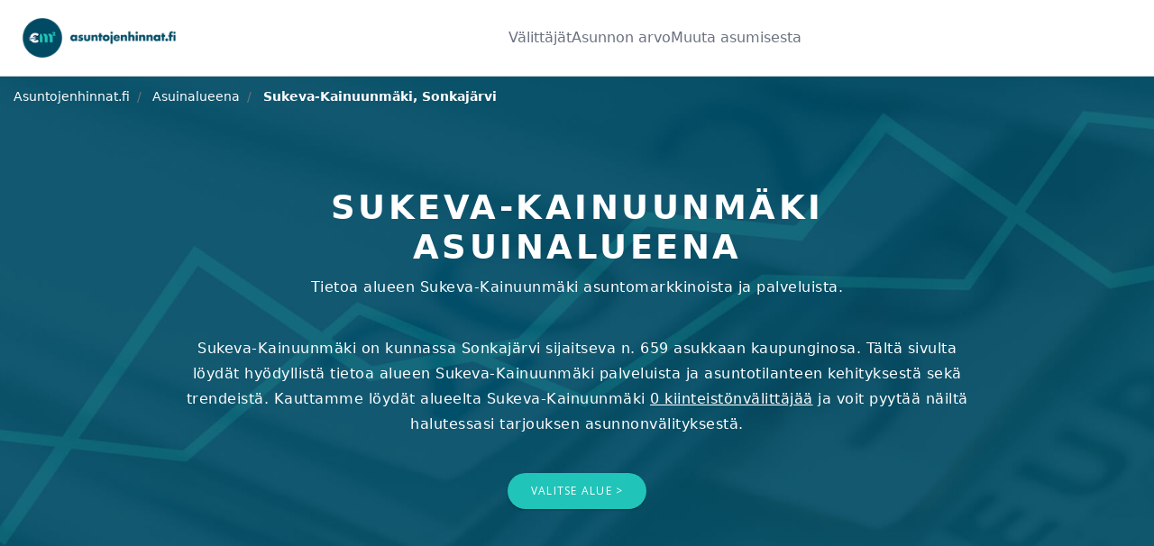

--- FILE ---
content_type: text/html; charset=utf-8
request_url: https://www.asuntojenhinnat.fi/asuinalueena/sukeva-kainuunmaki
body_size: 9075
content:
<!DOCTYPE html>
<html lang="fi">
  <head>
    
    <title>Sukeva-Kainuunmäki asuinalueena - Asuntojenhinnat.fi</title>
    <meta name="description" content="Sukeva-Kainuunmäki on kunnassa Sonkajärvi sijaitseva n. 659 asukkaan
kaupunginosa. Tältä sivulta löydät hyödyllistä tietoa alueen Sukeva-Kainuunmäki palveluista ja asuntotilanteen kehityksestä sekä trendeistä. Kauttamme löydät alueelta Sukeva-Kainuunmäki
    0 kiinteistönvälittäjää ja voit pyytää näiltä halutessasi tarjouksen
      asunnonvälityksestä."/>

    
    <meta name="viewport" content="width=device-width, initial-scale=1, maximum-scale=1">

    
    <link rel="preload" as="style" href="https://fonts.googleapis.com/css?family=Nunito:400,900|Open+Sans:400,700" >
    <link rel="stylesheet" href="https://fonts.googleapis.com/css?family=Nunito:400,900|Open+Sans:400,700" >

    
    <!--STYLES-->
    <link rel="stylesheet" href="/min/production.min.css?ver=1762589317962">
    <!--STYLES END-->

    <link rel="canonical" href="https://www.asuntojenhinnat.fi/asuinalueena/sukeva-kainuunmaki"/>
    <link rel="apple-touch-icon" sizes="180x180" href="/apple-touch-icon.png">
    <link rel="icon" type="image/png" sizes="32x32" href="/favicon-32x32.png">
    <link rel="icon" type="image/png" sizes="16x16" href="/favicon-16x16.png">
    <link rel="manifest" href="/site.webmanifest">
    <link rel="mask-icon" href="/safari-pinned-tab.svg" color="#5bbad5">
    <meta name="msapplication-TileColor" content="#da532c">
    <meta name="theme-color" content="#ffffff">

    
    <!-- Google Tag Manager -->
    <script>(function(w,d,s,l,i){w[l]=w[l]||[];w[l].push({'gtm.start':
    new Date().getTime(),event:'gtm.js'});var f=d.getElementsByTagName(s)[0],
    j=d.createElement(s),dl=l!='dataLayer'?'&l='+l:'';j.async=true;j.src=
    'https://www.googletagmanager.com/gtm.js?id='+i+dl;f.parentNode.insertBefore(j,f);
    })(window,document,'script','dataLayer','GTM-KJF8NC3');</script>
    <!-- End Google Tag Manager -->
    
    
      
	<script type="application/ld+json">
    {
			"@context":"http://schema.org",
			"@type": "Product",
			"name": "Asuntojenhinnat.fi välittäjän kilpailutus",
			"review":
			{
				"@type":"Review",
				"reviewRating":
				{
					"@type":"Rating",
					"ratingValue":4,
					"bestRating":5
				},
				"author":
				{
					"@type":"Person",
					"name":"Jukka K."
				},
				"reviewBody":"Halusin myydä asuntoni nopeasti, sillä työt veivät toiselle puolelle Suomea. Kilpailutuksen kautta sain muutamassa tunnissa useamman yhteydenoton. Lopulta asuntoni myytiin kolmessa viikossa. Oli tehokasta!"
			},
			"aggregateRating": {
        "@type": "AggregateRating",
        "ratingValue": "4.3",
        "reviewCount": "13"
      }
		}
    </script>

    
  </head>

  <body>

    
    <!-- Google Tag Manager (noscript) -->
    <noscript><iframe src="https://www.googletagmanager.com/ns.html?id=GTM-KJF8NC3"
    height="0" width="0" style="display:none;visibility:hidden"></iframe></noscript>
    <!-- End Google Tag Manager (noscript) -->
    
     


    <div id="page-wrap">

      
      <header class="flex bg-white py-4 px-4 sm:px-6 border-b border-gray-300">
        <a class="grow" title="Etusivulle" href="/">
          <img
            src="https://d2pwh9jbtyd39x.cloudfront.net/ashi/em2_header_logo.png"
            alt="Asuntojen hinnat"
            title="Asuntojen hinnat"/
            height="60">
        </a>
        <ul class="flex gap-6 justify-between items-center md:justify-center md:w-full">
          <!-- Desktop nav -->
          <li class="dropdown hidden md:block">
            <a
              class="py-2 ml-md-0 text-gray-500 hover:text-gray-900 cursor-pointer"
              data-toggle="dropdown"
              aria-haspopup="true"
              aria-expanded="false"
            >
              Välittäjät
            </a>
            <div class="w-96 bg-white border-gray-300 dropdown-menu dropdown-menu-left border p-4">
              
              <a
                class="flex items-start rounded-lg p-3 hover:bg-gray-50 hover:no-underline"
                href="/valityspalkkiolaskuri"
                title="Laske asuntomarkkinaan perustuva arvio välityspalkkiosta."
              >

                
          <svg xmlns="http://www.w3.org/2000/svg" fill="none" viewBox="0 0 24 24" stroke-width="1.5" stroke="currentColor" class="h-6 w-6 flex-shrink-0 text-brand">
            <path stroke-linecap="round" stroke-linejoin="round" d="M15.75 15.75V18m-7.5-6.75h.008v.008H8.25v-.008zm0 2.25h.008v.008H8.25V13.5zm0 2.25h.008v.008H8.25v-.008zm0 2.25h.008v.008H8.25V18zm2.498-6.75h.007v.008h-.007v-.008zm0 2.25h.007v.008h-.007V13.5zm0 2.25h.007v.008h-.007v-.008zm0 2.25h.007v.008h-.007V18zm2.504-6.75h.008v.008h-.008v-.008zm0 2.25h.008v.008h-.008V13.5zm0 2.25h.008v.008h-.008v-.008zm0 2.25h.008v.008h-.008V18zm2.498-6.75h.008v.008h-.008v-.008zm0 2.25h.008v.008h-.008V13.5zM8.25 6h7.5v2.25h-7.5V6zM12 2.25c-1.892 0-3.758.11-5.593.322C5.307 2.7 4.5 3.65 4.5 4.757V19.5a2.25 2.25 0 002.25 2.25h10.5a2.25 2.25 0 002.25-2.25V4.757c0-1.108-.806-2.057-1.907-2.185A48.507 48.507 0 0012 2.25z" />
          </svg>

          
                <div class="ml-4">
                  <p class="text-base font-medium text-gray-900">Välityspalkkiolaskuri</p>
                  <p class="mt-1 text-sm text-gray-500">Laske asuntomarkkinaan perustuva arvio välityspalkkiosta.</p>
                </div>
              </a>
              
              <a
                class="flex items-start rounded-lg p-3 hover:bg-gray-50 hover:no-underline"
                href="/kilpailuta-valittaja"
                title="Kilpailuttamalla asuntosi myynnin säästät aikaa ja rahaa. Saat samalla välittäjän, joka oikeasti tuntee asuntosi asuinalueen ja on aidosti kiinnostunut myymään asuntosi."
              >

                
          <svg xmlns="http://www.w3.org/2000/svg" fill="none" viewBox="0 0 24 24" stroke-width="1.5" stroke="currentColor" class="h-6 w-6 flex-shrink-0 text-brand">
            <path stroke-linecap="round" stroke-linejoin="round" d="M15 19.128a9.38 9.38 0 002.625.372 9.337 9.337 0 004.121-.952 4.125 4.125 0 00-7.533-2.493M15 19.128v-.003c0-1.113-.285-2.16-.786-3.07M15 19.128v.106A12.318 12.318 0 018.624 21c-2.331 0-4.512-.645-6.374-1.766l-.001-.109a6.375 6.375 0 0111.964-3.07M12 6.375a3.375 3.375 0 11-6.75 0 3.375 3.375 0 016.75 0zm8.25 2.25a2.625 2.625 0 11-5.25 0 2.625 2.625 0 015.25 0z" />
          </svg>

          
                <div class="ml-4">
                  <p class="text-base font-medium text-gray-900">Välittäjän kilpailutus</p>
                  <p class="mt-1 text-sm text-gray-500">Kilpailuttamalla asuntosi myynnin säästät aikaa ja rahaa. Saat samalla välittäjän, joka oikeasti tuntee asuntosi asuinalueen ja on aidosti kiinnostunut myymään asuntosi.</p>
                </div>
              </a>
              
              <a
                class="flex items-start rounded-lg p-3 hover:bg-gray-50 hover:no-underline"
                href="/valittaja-haku"
                title="Löydä alueesi paras kiinteistönvälittäjä kaikkien palveluun liittyneiden välittäjien joukosta."
              >

                
          <svg xmlns="http://www.w3.org/2000/svg" fill="none" viewBox="0 0 24 24" stroke-width="1.5" stroke="currentColor" class="h-6 w-6 flex-shrink-0 text-brand">
            <path stroke-linecap="round" stroke-linejoin="round" d="M12 3v17.25m0 0c-1.472 0-2.882.265-4.185.75M12 20.25c1.472 0 2.882.265 4.185.75M18.75 4.97A48.416 48.416 0 0012 4.5c-2.291 0-4.545.16-6.75.47m13.5 0c1.01.143 2.01.317 3 .52m-3-.52l2.62 10.726c.122.499-.106 1.028-.589 1.202a5.988 5.988 0 01-2.031.352 5.988 5.988 0 01-2.031-.352c-.483-.174-.711-.703-.59-1.202L18.75 4.971zm-16.5.52c.99-.203 1.99-.377 3-.52m0 0l2.62 10.726c.122.499-.106 1.028-.589 1.202a5.989 5.989 0 01-2.031.352 5.989 5.989 0 01-2.031-.352c-.483-.174-.711-.703-.59-1.202L5.25 4.971z" />
          </svg>
          
                <div class="ml-4">
                  <p class="text-base font-medium text-gray-900">Löydä välittäjä</p>
                  <p class="mt-1 text-sm text-gray-500">Löydä alueesi paras kiinteistönvälittäjä kaikkien palveluun liittyneiden välittäjien joukosta.</p>
                </div>
              </a>
              
            </div>
          </li>
          <li class="nav-item dropdown hidden md:block">
            <a
              class="py-2 text-gray-500 hover:text-gray-900 cursor-pointer"
              data-toggle="dropdown"
              aria-haspopup="true"
              aria-expanded="false"
            >
              Asunnon arvo
            </a>
            <div class="w-96 bg-white border-gray-300 dropdown-menu dropdown-menu-left border p-4">
              
              <a
                class="flex items-start rounded-lg p-3 hover:bg-gray-50 hover:no-underline"
                href="/asunnon-hinta-arvio"
                title="Tilaa ilmainen online hinta-arvio asunnostasi minuutissa."
              >

                
            <svg xmlns="http://www.w3.org/2000/svg" fill="none" viewBox="0 0 24 24" stroke-width="1.5" stroke="currentColor" class="h-6 w-6 flex-shrink-0 text-brand">
              <path stroke-linecap="round" stroke-linejoin="round" d="M2.25 18.75a60.07 60.07 0 0115.797 2.101c.727.198 1.453-.342 1.453-1.096V18.75M3.75 4.5v.75A.75.75 0 013 6h-.75m0 0v-.375c0-.621.504-1.125 1.125-1.125H20.25M2.25 6v9m18-10.5v.75c0 .414.336.75.75.75h.75m-1.5-1.5h.375c.621 0 1.125.504 1.125 1.125v9.75c0 .621-.504 1.125-1.125 1.125h-.375m1.5-1.5H21a.75.75 0 00-.75.75v.75m0 0H3.75m0 0h-.375a1.125 1.125 0 01-1.125-1.125V15m1.5 1.5v-.75A.75.75 0 003 15h-.75M15 10.5a3 3 0 11-6 0 3 3 0 016 0zm3 0h.008v.008H18V10.5zm-12 0h.008v.008H6V10.5z" />
            </svg>
                <div class="ml-4">
                  <p class="text-base font-medium text-gray-900">Hinta-arvio</p>
                  <p class="mt-1 text-sm text-gray-500">Tilaa ilmainen online hinta-arvio asunnostasi minuutissa.</p>
                </div>
              </a>
              
              <a
                class="flex items-start rounded-lg p-3 hover:bg-gray-50 hover:no-underline"
                href="/metsatilan-hinta-arvio"
                title="Tilaa metsästäsi ilmainen hinta-arvio."
              >

                
            <svg xmlns="http://www.w3.org/2000/svg" fill="none" viewBox="0 0 24 24" stroke-width="1.5" stroke="currentColor" class="h-6 w-6 flex-shrink-0 text-brand">
              <path stroke-linecap="round" stroke-linejoin="round" d="M2.25 18.75a60.07 60.07 0 0115.797 2.101c.727.198 1.453-.342 1.453-1.096V18.75M3.75 4.5v.75A.75.75 0 013 6h-.75m0 0v-.375c0-.621.504-1.125 1.125-1.125H20.25M2.25 6v9m18-10.5v.75c0 .414.336.75.75.75h.75m-1.5-1.5h.375c.621 0 1.125.504 1.125 1.125v9.75c0 .621-.504 1.125-1.125 1.125h-.375m1.5-1.5H21a.75.75 0 00-.75.75v.75m0 0H3.75m0 0h-.375a1.125 1.125 0 01-1.125-1.125V15m1.5 1.5v-.75A.75.75 0 003 15h-.75M15 10.5a3 3 0 11-6 0 3 3 0 016 0zm3 0h.008v.008H18V10.5zm-12 0h.008v.008H6V10.5z" />
            </svg>
                <div class="ml-4">
                  <p class="text-base font-medium text-gray-900">Metsätilan hinta-arvio</p>
                  <p class="mt-1 text-sm text-gray-500">Tilaa metsästäsi ilmainen hinta-arvio.</p>
                </div>
              </a>
              
              <a
                class="flex items-start rounded-lg p-3 hover:bg-gray-50 hover:no-underline"
                href="/myytyjen-asuntojen-tilastot"
                title="Tarkastele toteutuneiden asuntokauppojen hintakehitystä alueellisesti."
              >

                
          <svg xmlns="http://www.w3.org/2000/svg" fill="none" viewBox="0 0 24 24" stroke-width="1.5" stroke="currentColor" class="h-6 w-6 flex-shrink-0 text-brand">
            <path stroke-linecap="round" stroke-linejoin="round" d="M3 13.125C3 12.504 3.504 12 4.125 12h2.25c.621 0 1.125.504 1.125 1.125v6.75C7.5 20.496 6.996 21 6.375 21h-2.25A1.125 1.125 0 013 19.875v-6.75zM9.75 8.625c0-.621.504-1.125 1.125-1.125h2.25c.621 0 1.125.504 1.125 1.125v11.25c0 .621-.504 1.125-1.125 1.125h-2.25a1.125 1.125 0 01-1.125-1.125V8.625zM16.5 4.125c0-.621.504-1.125 1.125-1.125h2.25C20.496 3 21 3.504 21 4.125v15.75c0 .621-.504 1.125-1.125 1.125h-2.25a1.125 1.125 0 01-1.125-1.125V4.125z" />
          </svg>
          
                <div class="ml-4">
                  <p class="text-base font-medium text-gray-900">Toteutuneet asuntokaupat</p>
                  <p class="mt-1 text-sm text-gray-500">Tarkastele toteutuneiden asuntokauppojen hintakehitystä alueellisesti.</p>
                </div>
              </a>
              
            </div>
          </li>
          <li class="nav-item dropdown hidden md:block">
            <a
              class="py-2 text-gray-500 hover:text-gray-900 cursor-pointer"
              data-toggle="dropdown"
              aria-haspopup="true"
              aria-expanded="false"
            >
              Muuta asumisesta
            </a>
            <div class="w-96 bg-white border-gray-300 dropdown-menu dropdown-menu-right border p-0">

                
                <a
                  class="flex items-start rounded-lg p-3 m-4 hover:bg-gray-50 hover:no-underline cursor-pointer"
                  href="/asuinalueena"
                  title="Minkälaisia ovat Suomen eri asuinalueet. Minkälaisessa sinä asuisit mieluiten?"
                >

                  
          <svg xmlns="http://www.w3.org/2000/svg" fill="none" viewBox="0 0 24 24" stroke-width="1.5" stroke="currentColor" class="h-6 w-6 flex-shrink-0 text-brand">
            <path stroke-linecap="round" stroke-linejoin="round" d="M15 10.5a3 3 0 11-6 0 3 3 0 016 0z" />
            <path stroke-linecap="round" stroke-linejoin="round" d="M19.5 10.5c0 7.142-7.5 11.25-7.5 11.25S4.5 17.642 4.5 10.5a7.5 7.5 0 1115 0z" />
          </svg>
          
                  <div class="ml-4">
                    <p class="text-base font-medium text-gray-900">Asuinalueet</p>
                    <p class="mt-1 text-sm text-gray-500">Minkälaisia ovat Suomen eri asuinalueet. Minkälaisessa sinä asuisit mieluiten?</p>
                  </div>
                </a>
                
                <a
                  class="flex items-start rounded-lg p-3 m-4 hover:bg-gray-50 hover:no-underline cursor-pointer"
                  href="/asuntolainalaskuri"
                  title="Asuntolainalaskurilla voit laskea asuntolainasi kustannukset eri lainamäärille, koroille ja laina-ajoille."
                >

                  
          <svg xmlns="http://www.w3.org/2000/svg" fill="none" viewBox="0 0 24 24" stroke-width="1.5" stroke="currentColor" class="h-6 w-6 flex-shrink-0 text-brand">
            <path stroke-linecap="round" stroke-linejoin="round" d="M15.75 15.75V18m-7.5-6.75h.008v.008H8.25v-.008zm0 2.25h.008v.008H8.25V13.5zm0 2.25h.008v.008H8.25v-.008zm0 2.25h.008v.008H8.25V18zm2.498-6.75h.007v.008h-.007v-.008zm0 2.25h.007v.008h-.007V13.5zm0 2.25h.007v.008h-.007v-.008zm0 2.25h.007v.008h-.007V18zm2.504-6.75h.008v.008h-.008v-.008zm0 2.25h.008v.008h-.008V13.5zm0 2.25h.008v.008h-.008v-.008zm0 2.25h.008v.008h-.008V18zm2.498-6.75h.008v.008h-.008v-.008zm0 2.25h.008v.008h-.008V13.5zM8.25 6h7.5v2.25h-7.5V6zM12 2.25c-1.892 0-3.758.11-5.593.322C5.307 2.7 4.5 3.65 4.5 4.757V19.5a2.25 2.25 0 002.25 2.25h10.5a2.25 2.25 0 002.25-2.25V4.757c0-1.108-.806-2.057-1.907-2.185A48.507 48.507 0 0012 2.25z" />
          </svg>

          
                  <div class="ml-4">
                    <p class="text-base font-medium text-gray-900">Asuntolainalaskuri</p>
                    <p class="mt-1 text-sm text-gray-500">Asuntolainalaskurilla voit laskea asuntolainasi kustannukset eri lainamäärille, koroille ja laina-ajoille.</p>
                  </div>
                </a>
                

              <div class="bg-gray-50 px-5 py-5 sm:px-8 sm:py-8">
                <div>
                  <div class="text-base font-medium text-gray-500">Viimeiset artikkelit</div>
                  <ul role="list" class="mt-4 space-y-4">
                    
                      <li class="truncate text-base">
                        <a
                          href=" /artikkeli/suomen-kalleimmat-asuinalueet-2025"
                          class="hover:no-underline font-medium text-gray-900 hover:text-gray-700"
                        >
                          Suomen kalleimmat asuinalueet 2025
                        </a>
                      </li>
                    
                      <li class="truncate text-base">
                        <a
                          href=" /artikkeli/asunnon-myynti-vaihe-vaiheelta-kattava-opas-ensikertalaiselle"
                          class="hover:no-underline font-medium text-gray-900 hover:text-gray-700"
                        >
                          Asunnon myynti vaihe vaiheelta – kattava opas ensikertalaiselle
                        </a>
                      </li>
                    
                      <li class="truncate text-base">
                        <a
                          href=" /artikkeli/mika-on-valityspalkkio-ja-miten-se-toimii"
                          class="hover:no-underline font-medium text-gray-900 hover:text-gray-700"
                        >
                          Mikä on välityspalkkio ja miten se toimii?
                        </a>
                      </li>
                    
                      <li class="truncate text-base">
                        <a
                          href=" /artikkeli/kannattaako-vanha-asunto-myyda-ennen-uuden-ostoa"
                          class="hover:no-underline font-medium text-gray-900 hover:text-gray-700"
                        >
                          Kannattaako vanha asunto myydä ennen uuden ostoa?
                        </a>
                      </li>
                    
                      <li class="truncate text-base">
                        <a
                          href=" /artikkeli/kiinteistonvalittajan-valinta-mita-kysya-kiinteistonvalittajalta"
                          class="hover:no-underline font-medium text-gray-900 hover:text-gray-700"
                        >
                          Kiinteistönvälittäjän valinta: Mitä kysyä kiinteistönvälittäjältä?
                        </a>
                      </li>
                    
                      <li class="truncate text-base">
                        <a
                          href=" /artikkeli/asunnon-ostaminen-kattava-opas-asunnon-ostajalle"
                          class="hover:no-underline font-medium text-gray-900 hover:text-gray-700"
                        >
                          Asunnon ostaminen: Kattava opas asunnon ostajalle
                        </a>
                      </li>
                    
                  </ul>
                </div>
                <div class="mt-5 text-base">
                  <a href="/artikkeli" class="hover:no-underline font-medium text-brand-turquoise-800 hover:text-brand-turquoise-600">
                    Katso kaikki artikkelit
                    <span aria-hidden="true"> &rarr;</span>
                  </a>
                </div>
              </div>
            </div>

          </li>


          <!-- Only in mobile nav -->
          <li class="nav-item dropdown md:hidden">
            <a
              class="nav-link text-gray-500 hover:text-gray-900 cursor-pointer"
              id="header-account-menu-link-mobile"
              data-toggle="dropdown"
              aria-haspopup="true"
              aria-expanded="false"
            >
              <svg xmlns="http://www.w3.org/2000/svg" fill="none" viewBox="0 0 24 24" stroke-width="1.5" stroke="currentColor" class="h-6 w-6">
                <path stroke-linecap="round" stroke-linejoin="round" d="M3.75 5.25h16.5m-16.5 4.5h16.5m-16.5 4.5h16.5m-16.5 4.5h16.5" />
              </svg>
            </a>

            <div class="w-96 bg-white border-gray-300 dropdown-menu dropdown-menu-right border p-0">
              
              <a
                class="flex items-start rounded-lg p-3 mx-4 hover:bg-gray-50 hover:no-underline"
                href="/asunnon-hinta-arvio"
                title="Tilaa ilmainen online hinta-arvio asunnostasi minuutissa."
              >

                
            <svg xmlns="http://www.w3.org/2000/svg" fill="none" viewBox="0 0 24 24" stroke-width="1.5" stroke="currentColor" class="h-6 w-6 flex-shrink-0 text-brand">
              <path stroke-linecap="round" stroke-linejoin="round" d="M2.25 18.75a60.07 60.07 0 0115.797 2.101c.727.198 1.453-.342 1.453-1.096V18.75M3.75 4.5v.75A.75.75 0 013 6h-.75m0 0v-.375c0-.621.504-1.125 1.125-1.125H20.25M2.25 6v9m18-10.5v.75c0 .414.336.75.75.75h.75m-1.5-1.5h.375c.621 0 1.125.504 1.125 1.125v9.75c0 .621-.504 1.125-1.125 1.125h-.375m1.5-1.5H21a.75.75 0 00-.75.75v.75m0 0H3.75m0 0h-.375a1.125 1.125 0 01-1.125-1.125V15m1.5 1.5v-.75A.75.75 0 003 15h-.75M15 10.5a3 3 0 11-6 0 3 3 0 016 0zm3 0h.008v.008H18V10.5zm-12 0h.008v.008H6V10.5z" />
            </svg>
                <div class="ml-4">
                  <p class="text-base font-medium text-gray-900">Hinta-arvio</p>
                  <p class="mt-1 text-sm text-gray-500">Tilaa ilmainen online hinta-arvio asunnostasi minuutissa.</p>
                </div>
              </a>
              
              <a
                class="flex items-start rounded-lg p-3 mx-4 hover:bg-gray-50 hover:no-underline"
                href="/metsatilan-hinta-arvio"
                title="Tilaa metsästäsi ilmainen hinta-arvio."
              >

                
            <svg xmlns="http://www.w3.org/2000/svg" fill="none" viewBox="0 0 24 24" stroke-width="1.5" stroke="currentColor" class="h-6 w-6 flex-shrink-0 text-brand">
              <path stroke-linecap="round" stroke-linejoin="round" d="M2.25 18.75a60.07 60.07 0 0115.797 2.101c.727.198 1.453-.342 1.453-1.096V18.75M3.75 4.5v.75A.75.75 0 013 6h-.75m0 0v-.375c0-.621.504-1.125 1.125-1.125H20.25M2.25 6v9m18-10.5v.75c0 .414.336.75.75.75h.75m-1.5-1.5h.375c.621 0 1.125.504 1.125 1.125v9.75c0 .621-.504 1.125-1.125 1.125h-.375m1.5-1.5H21a.75.75 0 00-.75.75v.75m0 0H3.75m0 0h-.375a1.125 1.125 0 01-1.125-1.125V15m1.5 1.5v-.75A.75.75 0 003 15h-.75M15 10.5a3 3 0 11-6 0 3 3 0 016 0zm3 0h.008v.008H18V10.5zm-12 0h.008v.008H6V10.5z" />
            </svg>
                <div class="ml-4">
                  <p class="text-base font-medium text-gray-900">Metsätilan hinta-arvio</p>
                  <p class="mt-1 text-sm text-gray-500">Tilaa metsästäsi ilmainen hinta-arvio.</p>
                </div>
              </a>
              
              <a
                class="flex items-start rounded-lg p-3 mx-4 hover:bg-gray-50 hover:no-underline"
                href="/myytyjen-asuntojen-tilastot"
                title="Tarkastele toteutuneiden asuntokauppojen hintakehitystä alueellisesti."
              >

                
          <svg xmlns="http://www.w3.org/2000/svg" fill="none" viewBox="0 0 24 24" stroke-width="1.5" stroke="currentColor" class="h-6 w-6 flex-shrink-0 text-brand">
            <path stroke-linecap="round" stroke-linejoin="round" d="M3 13.125C3 12.504 3.504 12 4.125 12h2.25c.621 0 1.125.504 1.125 1.125v6.75C7.5 20.496 6.996 21 6.375 21h-2.25A1.125 1.125 0 013 19.875v-6.75zM9.75 8.625c0-.621.504-1.125 1.125-1.125h2.25c.621 0 1.125.504 1.125 1.125v11.25c0 .621-.504 1.125-1.125 1.125h-2.25a1.125 1.125 0 01-1.125-1.125V8.625zM16.5 4.125c0-.621.504-1.125 1.125-1.125h2.25C20.496 3 21 3.504 21 4.125v15.75c0 .621-.504 1.125-1.125 1.125h-2.25a1.125 1.125 0 01-1.125-1.125V4.125z" />
          </svg>
          
                <div class="ml-4">
                  <p class="text-base font-medium text-gray-900">Toteutuneet asuntokaupat</p>
                  <p class="mt-1 text-sm text-gray-500">Tarkastele toteutuneiden asuntokauppojen hintakehitystä alueellisesti.</p>
                </div>
              </a>
              
              <a
                class="flex items-start rounded-lg p-3 mx-4 hover:bg-gray-50 hover:no-underline"
                href="/valityspalkkiolaskuri"
                title="Laske asuntomarkkinaan perustuva arvio välityspalkkiosta."
              >

                
          <svg xmlns="http://www.w3.org/2000/svg" fill="none" viewBox="0 0 24 24" stroke-width="1.5" stroke="currentColor" class="h-6 w-6 flex-shrink-0 text-brand">
            <path stroke-linecap="round" stroke-linejoin="round" d="M15.75 15.75V18m-7.5-6.75h.008v.008H8.25v-.008zm0 2.25h.008v.008H8.25V13.5zm0 2.25h.008v.008H8.25v-.008zm0 2.25h.008v.008H8.25V18zm2.498-6.75h.007v.008h-.007v-.008zm0 2.25h.007v.008h-.007V13.5zm0 2.25h.007v.008h-.007v-.008zm0 2.25h.007v.008h-.007V18zm2.504-6.75h.008v.008h-.008v-.008zm0 2.25h.008v.008h-.008V13.5zm0 2.25h.008v.008h-.008v-.008zm0 2.25h.008v.008h-.008V18zm2.498-6.75h.008v.008h-.008v-.008zm0 2.25h.008v.008h-.008V13.5zM8.25 6h7.5v2.25h-7.5V6zM12 2.25c-1.892 0-3.758.11-5.593.322C5.307 2.7 4.5 3.65 4.5 4.757V19.5a2.25 2.25 0 002.25 2.25h10.5a2.25 2.25 0 002.25-2.25V4.757c0-1.108-.806-2.057-1.907-2.185A48.507 48.507 0 0012 2.25z" />
          </svg>

          
                <div class="ml-4">
                  <p class="text-base font-medium text-gray-900">Välityspalkkiolaskuri</p>
                  <p class="mt-1 text-sm text-gray-500">Laske asuntomarkkinaan perustuva arvio välityspalkkiosta.</p>
                </div>
              </a>
              
              <a
                class="flex items-start rounded-lg p-3 mx-4 hover:bg-gray-50 hover:no-underline"
                href="/kilpailuta-valittaja"
                title="Kilpailuttamalla asuntosi myynnin säästät aikaa ja rahaa. Saat samalla välittäjän, joka oikeasti tuntee asuntosi asuinalueen ja on aidosti kiinnostunut myymään asuntosi."
              >

                
          <svg xmlns="http://www.w3.org/2000/svg" fill="none" viewBox="0 0 24 24" stroke-width="1.5" stroke="currentColor" class="h-6 w-6 flex-shrink-0 text-brand">
            <path stroke-linecap="round" stroke-linejoin="round" d="M15 19.128a9.38 9.38 0 002.625.372 9.337 9.337 0 004.121-.952 4.125 4.125 0 00-7.533-2.493M15 19.128v-.003c0-1.113-.285-2.16-.786-3.07M15 19.128v.106A12.318 12.318 0 018.624 21c-2.331 0-4.512-.645-6.374-1.766l-.001-.109a6.375 6.375 0 0111.964-3.07M12 6.375a3.375 3.375 0 11-6.75 0 3.375 3.375 0 016.75 0zm8.25 2.25a2.625 2.625 0 11-5.25 0 2.625 2.625 0 015.25 0z" />
          </svg>

          
                <div class="ml-4">
                  <p class="text-base font-medium text-gray-900">Välittäjän kilpailutus</p>
                  <p class="mt-1 text-sm text-gray-500">Kilpailuttamalla asuntosi myynnin säästät aikaa ja rahaa. Saat samalla välittäjän, joka oikeasti tuntee asuntosi asuinalueen ja on aidosti kiinnostunut myymään asuntosi.</p>
                </div>
              </a>
              
              <a
                class="flex items-start rounded-lg p-3 mx-4 hover:bg-gray-50 hover:no-underline"
                href="/valittaja-haku"
                title="Löydä alueesi paras kiinteistönvälittäjä kaikkien palveluun liittyneiden välittäjien joukosta."
              >

                
          <svg xmlns="http://www.w3.org/2000/svg" fill="none" viewBox="0 0 24 24" stroke-width="1.5" stroke="currentColor" class="h-6 w-6 flex-shrink-0 text-brand">
            <path stroke-linecap="round" stroke-linejoin="round" d="M12 3v17.25m0 0c-1.472 0-2.882.265-4.185.75M12 20.25c1.472 0 2.882.265 4.185.75M18.75 4.97A48.416 48.416 0 0012 4.5c-2.291 0-4.545.16-6.75.47m13.5 0c1.01.143 2.01.317 3 .52m-3-.52l2.62 10.726c.122.499-.106 1.028-.589 1.202a5.988 5.988 0 01-2.031.352 5.988 5.988 0 01-2.031-.352c-.483-.174-.711-.703-.59-1.202L18.75 4.971zm-16.5.52c.99-.203 1.99-.377 3-.52m0 0l2.62 10.726c.122.499-.106 1.028-.589 1.202a5.989 5.989 0 01-2.031.352 5.989 5.989 0 01-2.031-.352c-.483-.174-.711-.703-.59-1.202L5.25 4.971z" />
          </svg>
          
                <div class="ml-4">
                  <p class="text-base font-medium text-gray-900">Löydä välittäjä</p>
                  <p class="mt-1 text-sm text-gray-500">Löydä alueesi paras kiinteistönvälittäjä kaikkien palveluun liittyneiden välittäjien joukosta.</p>
                </div>
              </a>
              
              <a
                class="flex items-start rounded-lg p-3 mx-4 hover:bg-gray-50 hover:no-underline"
                href="/asuinalueena"
                title="Minkälaisia ovat Suomen eri asuinalueet. Minkälaisessa sinä asuisit mieluiten?"
              >

                
          <svg xmlns="http://www.w3.org/2000/svg" fill="none" viewBox="0 0 24 24" stroke-width="1.5" stroke="currentColor" class="h-6 w-6 flex-shrink-0 text-brand">
            <path stroke-linecap="round" stroke-linejoin="round" d="M15 10.5a3 3 0 11-6 0 3 3 0 016 0z" />
            <path stroke-linecap="round" stroke-linejoin="round" d="M19.5 10.5c0 7.142-7.5 11.25-7.5 11.25S4.5 17.642 4.5 10.5a7.5 7.5 0 1115 0z" />
          </svg>
          
                <div class="ml-4">
                  <p class="text-base font-medium text-gray-900">Asuinalueet</p>
                  <p class="mt-1 text-sm text-gray-500">Minkälaisia ovat Suomen eri asuinalueet. Minkälaisessa sinä asuisit mieluiten?</p>
                </div>
              </a>
              
              <a
                class="flex items-start rounded-lg p-3 mx-4 hover:bg-gray-50 hover:no-underline"
                href="/asuntolainalaskuri"
                title="Asuntolainalaskurilla voit laskea asuntolainasi kustannukset eri lainamäärille, koroille ja laina-ajoille."
              >

                
          <svg xmlns="http://www.w3.org/2000/svg" fill="none" viewBox="0 0 24 24" stroke-width="1.5" stroke="currentColor" class="h-6 w-6 flex-shrink-0 text-brand">
            <path stroke-linecap="round" stroke-linejoin="round" d="M15.75 15.75V18m-7.5-6.75h.008v.008H8.25v-.008zm0 2.25h.008v.008H8.25V13.5zm0 2.25h.008v.008H8.25v-.008zm0 2.25h.008v.008H8.25V18zm2.498-6.75h.007v.008h-.007v-.008zm0 2.25h.007v.008h-.007V13.5zm0 2.25h.007v.008h-.007v-.008zm0 2.25h.007v.008h-.007V18zm2.504-6.75h.008v.008h-.008v-.008zm0 2.25h.008v.008h-.008V13.5zm0 2.25h.008v.008h-.008v-.008zm0 2.25h.008v.008h-.008V18zm2.498-6.75h.008v.008h-.008v-.008zm0 2.25h.008v.008h-.008V13.5zM8.25 6h7.5v2.25h-7.5V6zM12 2.25c-1.892 0-3.758.11-5.593.322C5.307 2.7 4.5 3.65 4.5 4.757V19.5a2.25 2.25 0 002.25 2.25h10.5a2.25 2.25 0 002.25-2.25V4.757c0-1.108-.806-2.057-1.907-2.185A48.507 48.507 0 0012 2.25z" />
          </svg>

          
                <div class="ml-4">
                  <p class="text-base font-medium text-gray-900">Asuntolainalaskuri</p>
                  <p class="mt-1 text-sm text-gray-500">Asuntolainalaskurilla voit laskea asuntolainasi kustannukset eri lainamäärille, koroille ja laina-ajoille.</p>
                </div>
              </a>
              
              <div class="bg-gray-50 px-5 py-5 sm:px-8 sm:py-8">
                <div>
                  <div class="text-base font-medium text-gray-500">Viimeiset artikkelit</div>
                  <ul role="list" class="mt-4 space-y-4">
                    
                      <li class="truncate text-base">
                        <a
                          href=" /artikkeli/suomen-kalleimmat-asuinalueet-2025"
                          class="hover:no-underline font-medium text-gray-900 hover:text-gray-700"
                        >
                          Suomen kalleimmat asuinalueet 2025
                        </a>
                      </li>
                    
                      <li class="truncate text-base">
                        <a
                          href=" /artikkeli/asunnon-myynti-vaihe-vaiheelta-kattava-opas-ensikertalaiselle"
                          class="hover:no-underline font-medium text-gray-900 hover:text-gray-700"
                        >
                          Asunnon myynti vaihe vaiheelta – kattava opas ensikertalaiselle
                        </a>
                      </li>
                    
                      <li class="truncate text-base">
                        <a
                          href=" /artikkeli/mika-on-valityspalkkio-ja-miten-se-toimii"
                          class="hover:no-underline font-medium text-gray-900 hover:text-gray-700"
                        >
                          Mikä on välityspalkkio ja miten se toimii?
                        </a>
                      </li>
                    
                      <li class="truncate text-base">
                        <a
                          href=" /artikkeli/kannattaako-vanha-asunto-myyda-ennen-uuden-ostoa"
                          class="hover:no-underline font-medium text-gray-900 hover:text-gray-700"
                        >
                          Kannattaako vanha asunto myydä ennen uuden ostoa?
                        </a>
                      </li>
                    
                      <li class="truncate text-base">
                        <a
                          href=" /artikkeli/kiinteistonvalittajan-valinta-mita-kysya-kiinteistonvalittajalta"
                          class="hover:no-underline font-medium text-gray-900 hover:text-gray-700"
                        >
                          Kiinteistönvälittäjän valinta: Mitä kysyä kiinteistönvälittäjältä?
                        </a>
                      </li>
                    
                      <li class="truncate text-base">
                        <a
                          href=" /artikkeli/asunnon-ostaminen-kattava-opas-asunnon-ostajalle"
                          class="hover:no-underline font-medium text-gray-900 hover:text-gray-700"
                        >
                          Asunnon ostaminen: Kattava opas asunnon ostajalle
                        </a>
                      </li>
                    
                  </ul>
                </div>
                <div class="mt-5 text-base">
                  <a href="/artikkeli" class="hover:no-underline font-medium text-brand-turquoise-800 hover:text-brand-turquoise-600">
                    Katso kaikki artikkelit
                    <span aria-hidden="true"> &rarr;</span>
                  </a>
                </div>
              </div>
            </div>

          </li>

        </ul>

      </header>

      


<div id="area-sentiment" v-cloak>

  <div class="container-fluid heading">

    
<nav>
  <ol class="breadcrumb text-sm">
    
    <li
      class="align-items-center breadcrumb-item"
    >
      <a class="" href="/">
        
          Asuntojenhinnat.fi
        
      </a>
    </li>
    
    <li
      class="align-items-center breadcrumb-item"
    >
      <a class="" href="/asuinalueena">
        
          Asuinalueena
        
      </a>
    </li>
    
    <li
      class="align-items-center breadcrumb-item"
    >
      <a class="active" href="#">
        
          Sukeva-Kainuunmäki, Sonkajärvi
        
      </a>
    </li>
    
  </ol>
</nav>


    <div class="flex justify-center">
      <div class="max-w-4xl text-center">

        <h1 class="main-header">
          Sukeva-Kainuunmäki asuinalueena
        </h1>

        <div class="description">
          Tietoa alueen Sukeva-Kainuunmäki asuntomarkkinoista ja palveluista.
        </div>

        <div class="description">
          Sukeva-Kainuunmäki on kunnassa Sonkajärvi sijaitseva n. 659 asukkaan
          kaupunginosa. Tältä sivulta löydät hyödyllistä tietoa alueen Sukeva-Kainuunmäki palveluista ja asuntotilanteen kehityksestä sekä trendeistä.
          Kauttamme löydät alueelta Sukeva-Kainuunmäki <a class="underline" title="Kiinteistövälittäjät asuinalueella Sukeva-Kainuunmäki" href="/valittaja-haku/sukeva-kainuunmäki">0 kiinteistönvälittäjää</a> ja
          voit pyytää näiltä halutessasi tarjouksen asunnonvälityksestä.
        </div>

        <area-selector route="/asuinalueena/:area" mode="area"></area-selector>
      </div>

    </div>
  </div>


  <div class="flex justify-center">
    <div class="space-y-5 mb-5 mt-5 max-w-4xl">

      

      <div class="border border-gray-200 rounded-md bg-white mx-5 mt-5 p-5">
        <h2 class="middle-header">
          Sukeva-Kainuunmäki osakeasuntojen neliöhinnan kehitys
        </h2>

        <price-trend-graph
          :graphs="priceTrendChartOptions"
          :number-of-quarters="12"
        ></price-trend-graph>
        <div class="text-right mt-5">
          <a class="text-cyan-700 hover:text-cyan-400 hover:underline" href="/myytyjen-asuntojen-tilastot/kunta/Sonkajärvi/alue/Sukeva-Kainuunmäki">Lisää tietoa tilastoissa <span class="fa fa-arrow-right"></span></a>
        </div>
      </div>


      <div class="border border-gray-200 rounded-md bg-white mx-5 mt-5 p-5">

        <div class="">
          <h2 class="middle-header">
            Sukeva-Kainuunmäki kartalla
          </h2>
          <div class="map" v-bind:style="{ 'background-image': 'url(' + mapUrl + ')' }"></div>
        </div>

      </div>

      <div class="border border-gray-200 rounded-md bg-white mx-5 mt-5 p-5">
        <area-demographics :data="locationStats.data" :location="location" :statistics="statistics"></area-demographics>
      </div>


      

    </div>
  </div>


</div>


<script type="text/javascript"> (function (){  var unescape = function unescapeHtmlEntitiesDeepLite(r){if("function"!=typeof Array.isArray||"function"!=typeof Array.prototype.forEach||"function"!=typeof Array.prototype.map||"function"!=typeof Object.keys)throw Error("Unsupported browser: Missing support for `Array.isArray`, `Array.prototype.forEach`, `Array.prototype.map`, or `Object.keys`!  (Sails' built-in HTML-unescaping for exposed locals supports IE9 and up.)");return function t(r){if(null===r)return r;if(r===!0||r===!1)return r;if("number"==typeof r)return r;if("string"==typeof r){var e=/&(?:amp|lt|gt|quot|#39|#96);/g,o=RegExp(e.source);if(""===r)return r;if(o.test(r)){var n={"&amp;":"&","&lt;":"<","&gt;":">","&quot;":'"',"&#39;":"'","&#96;":"`"};return r=r.replace(e,function(r){return n[r]})}return r}return Array.isArray(r)?r=r.map(function(r){return t(r)}):(Object.keys(r).forEach(function(e){r[e]=t(r[e],e)}),r)}(r)}; window.SAILS_LOCALS = { _csrf: unescape('16wegjPQ-JeLV48upTWgi-g4z9EEv8AO8g1M'),_environment: unescape('production'),location: unescape({ id: 74340,
  postalCode: '74340',
  area: 'Sukeva-Kainuunmäki',
  city: 'Sonkajärvi',
  latitude: 63.776872,
  longitude: 27.3330551,
  areaSlug: 'sukeva-kainuunmaki',
  citySlug: 'sonkajarvi' }),locationStats: unescape({ id: 74340,
  data: 
   { euref_x: '516476',
     euref_y: '7084299',
     pinta_ala: '343431035',
     he_vakiy: '659',
     he_miehet: '349',
     he_naiset: '310',
     he_kika: '50',
     he_0_2: '13',
     he_3_6: '19',
     he_7_12: '37',
     he_13_15: '24',
     he_16_17: '12',
     he_18_19: '7',
     he_20_24: '12',
     he_25_29: '16',
     he_30_34: '30',
     he_35_39: '29',
     he_40_44: '37',
     he_45_49: '32',
     he_50_54: '44',
     he_55_59: '50',
     he_60_64: '73',
     he_65_69: '60',
     he_70_74: '73',
     he_75_79: '42',
     he_80_84: '26',
     he_85_: '23',
     ko_ika18y: '554',
     ko_perus: '180',
     ko_koul: '374',
     ko_yliop: '9',
     ko_ammat: '325',
     ko_al_kork: '28',
     ko_yl_kork: '12',
     hr_tuy: '554',
     hr_ktu: '20322',
     hr_mtu: '17536',
     hr_pi_tul: '179',
     hr_ke_tul: '312',
     hr_hy_tul: '63',
     hr_ovy: '11258244',
     te_taly: '350',
     te_takk: '1.9',
     te_as_valj: '47.0',
     te_yks: '165',
     te_nuor: '8',
     te_eil_np: '3',
     te_laps: '54',
     te_plap: '12',
     te_aklap: '22',
     te_klap: '29',
     te_teini: '26',
     te_yhlap: '8',
     te_aik: '127',
     te_elak: '170',
     te_omis_as: '253',
     te_vuok_as: '90',
     te_muu_as: '7',
     tr_kuty: '350',
     tr_ktu: '32204',
     tr_mtu: '26756',
     tr_pi_tul: '137',
     tr_ke_tul: '184',
     tr_hy_tul: '29',
     tr_ovy: '11271331',
     ra_ke: '105',
     ra_raky: '421',
     ra_muut: '57',
     ra_asrak: '364',
     ra_asunn: '427',
     ra_as_kpa: '83.9',
     ra_pt_as: '420',
     ra_kt_as: '7',
     tp_tyopy: '102',
     tp_alku_a: '24',
     tp_jalo_bf: '21',
     tp_palv_gu: '57',
     tp_a_maat: '24',
     tp_b_kaiv: '0',
     tp_c_teol: '3',
     tp_d_ener: '0',
     tp_e_vesi: '0',
     tp_f_rake: '18',
     tp_g_kaup: '23',
     tp_h_kulj: '4',
     tp_i_majo: '1',
     tp_j_info: '0',
     tp_k_raho: '0',
     tp_l_kiin: '0',
     tp_m_erik: '4',
     tp_n_hall: '1',
     tp_o_julk: '1',
     tp_p_koul: '5',
     tp_q_terv: '16',
     tp_r_taid: '1',
     tp_s_muup: '1',
     tp_t_koti: '0',
     tp_u_kans: '0',
     tp_x_tunt: '0',
     pt_vakiy: '673',
     pt_tyoll: '222',
     pt_tyott: '37',
     pt_0_14: '89',
     pt_opisk: '26',
     pt_elakel: '280',
     pt_muut: '19' },
  coordinates: '' }),statistics: unescape({}),numberOfRealtors: unescape(0),images: unescape([]),mapUrl: unescape('https://maps.googleapis.com/maps/api/staticmap?size=1200x600&amp;zoom=11&amp;scale=2&amp;style=feature:water|color:0xf1f1f1|lightness:17&amp;style=feature:landscape|color:0xdddddd|lightness:20&amp;style=feature:road.highway|geometry.fill|color:0xffffff|lightness:17&amp;style=feature:road.highway|geometry.stroke|color:0xffffff|lightness:29|weifht:0.2&amp;style=feature:road.arterial|geometry|color:0xffffff|lightness:18&amp;style=feature:road.arterial|geometry|color:0xffffff|lightness:16&amp;style=feature:poi|geometry|color:0xf5f5f5|lightness:21&amp;style=feature:poi.park|geometry|color:0xdedede|lightness:21&amp;style=element:labels.text.stroke|visibility:on|color:0xffffff|lightness:16&amp;style=element:labels.text.fill|color:0x333333|saturation:36|lightness:16&amp;style=element:labels.icon|visibility:off&amp;style=feature:transit|element:geometry|color:0xf2f2f2|lightness:19&amp;style=feature:administritive|element:geometry.fill|color:0xfefefe|lightness:20&amp;style=feature:administritive|element:geometry.stroke|color:0xfefefe|lightness:17|weight:1&amp;center=63.776872,27.3330551&amp;format=png&amp;key=AIzaSyC50pmLvpvSxO9lFcyL9xCfbuN4bn6mwOc&amp;markers=size:mid%7Ccolor:0x5fcac6%7C63.776872,27.3330551'),crumbs: unescape([ { label: 'Asuntojenhinnat.fi', href: '/' },
  { label: 'Asuinalueena', href: '/asuinalueena' },
  { label: 'Sukeva-Kainuunmäki, Sonkajärvi', href: '#' } ]), };  })(); </script>

      <footer id="page-footer">
        <div class="container-fluid services-menu pb-4">
          <img src="https://d2pwh9jbtyd39x.cloudfront.net/ashi/em2_logo_rgb_pysty_120x120.png" alt="Asuntojenhinnat.fi" title="Asuntojen hinnat"/>
          <div class="navbar-nav flex-row justify-content-center">
            <a class="nav-item nav-link ml-3 ml-md-0 mr-3 d-none d-sm-block" href="/myytyjen-asuntojen-tilastot" title="Tilastot ja toteutuneet asuntokaupat">Toteutuneet kaupat</a>
            <a class="nav-item nav-link ml-3 ml-md-0 mr-3 d-none d-sm-block" href="/artikkeli" title="Artikkelit">Artikkelit</a>
            <a class="nav-item nav-link ml-3 ml-md-0 mr-3 d-none d-sm-block" href="/asuinalueena" title="Asuinalueet">Asuinalueet</a>
            <a class="nav-item nav-link ml-3 ml-md-0 mr-3 d-none d-sm-block" href="/asuntolainalaskuri" title="Asuntolainalaskuri">Asuntolainalaskuri</a>
          </div>
        </div>

        <div class="container-fluid footer-links">
          <div class="row justify-content-center mb-10">
            <div class="nav flex-row justify-content-center justify-items-center">
              <small class="nav-item"><a class="nav-link" href="https://www.facebook.com/asuntojenhinnat/" title="Seuraa meitä Facebookissa">
                <svg fill="#FFFFFF" height="16px" width="16px" version="1.1" xmlns="http://www.w3.org/2000/svg" xmlns:xlink="http://www.w3.org/1999/xlink"
                  viewBox="0 0 310 310" xml:space="preserve">
                <g id="XMLID_834_">
                  <path id="XMLID_835_" d="M81.703,165.106h33.981V305c0,2.762,2.238,5,5,5h57.616c2.762,0,5-2.238,5-5V165.765h39.064
                    c2.54,0,4.677-1.906,4.967-4.429l5.933-51.502c0.163-1.417-0.286-2.836-1.234-3.899c-0.949-1.064-2.307-1.673-3.732-1.673h-44.996
                    V71.978c0-9.732,5.24-14.667,15.576-14.667c1.473,0,29.42,0,29.42,0c2.762,0,5-2.239,5-5V5.037c0-2.762-2.238-5-5-5h-40.545
                    C187.467,0.023,186.832,0,185.896,0c-7.035,0-31.488,1.381-50.804,19.151c-21.402,19.692-18.427,43.27-17.716,47.358v37.752H81.703
                    c-2.762,0-5,2.238-5,5v50.844C76.703,162.867,78.941,165.106,81.703,165.106z"/>
                </g>
                </svg>
              </a></small>
              <small class="nav-item"><a class="nav-link" href="https://x.com/asuntojenhinta" title="Seuraa meitä X:ssä">
                <svg xmlns="http://www.w3.org/2000/svg" class="text-white w-4 h-4" viewBox="0 0 512 512"><path d="M389.2 48h70.6L305.6 224.2 487 464H345L233.7 318.6 106.5 464H35.8L200.7 275.5 26.8 48H172.4L272.9 180.9 389.2 48zM364.4 421.8h39.1L151.1 88h-42L364.4 421.8z" fill="currentColor"></path></svg>
              </a></small>
            </div>
          </div>

          <div class="grid sm:grid-cols-3 gap-4">
            <div class="text-left">
              <div class="mb-4">
                Vertaile ja löydä paras välittäjä sinun asuinalueelta.
              </div>
              <h4 class="text-lg font-bold mb-4">Palvelut</h4>
              <ul class="text-sm">
                <li><a href="/kilpailuta-valittaja">Kilpailuta välittäjä</a></li>
                <li><a href="/valityspalkkiolaskuri">Välityspalkkiolaskuri</a></li>
                <li><a href="/asunnon-hinta-arvio">Asunnon hinta-arvio</a></li>
                <li><a href="/metsatilan-hinta-arvio">Metsätilan hinta-arvio</a></li>
              </ul>
            </div>
            <div class="text-left">
              <h4 class="text-lg font-bold mb-4">Suositut kaupungit</h4>
              <ul class="text-sm">
              

                <li><a href="/kiinteistonvalitys/helsinki">Kiinteistönvälittäjä Helsinki</a></li>
              

                <li><a href="/kiinteistonvalitys/espoo">Kiinteistönvälittäjä Espoo</a></li>
              

                <li><a href="/kiinteistonvalitys/tampere">Kiinteistönvälittäjä Tampere</a></li>
              

                <li><a href="/kiinteistonvalitys/turku">Kiinteistönvälittäjä Turku</a></li>
              

                <li><a href="/kiinteistonvalitys/vantaa">Kiinteistönvälittäjä Vantaa</a></li>
              

                <li><a href="/kiinteistonvalitys/oulu">Kiinteistönvälittäjä Oulu</a></li>
              

                <li><a href="/kiinteistonvalitys/lahti">Kiinteistönvälittäjä Lahti</a></li>
              

                <li><a href="/kiinteistonvalitys/jyvaskyla">Kiinteistönvälittäjä Jyväskylä</a></li>
              

                <li><a href="/kiinteistonvalitys/kuopio">Kiinteistönvälittäjä Kuopio</a></li>
              
              </ul>
            </div>

            <div class="text-left">
              <h4 class="text-lg font-bold mb-4">Linkit</h4>
              <ul class="text-sm">
                <li><a href="/kayttoehdot" title="Käyttöehdot">Käyttöehdot</a></li>
                <li><a href="/tietosuoja" title="Tietosuoja ja rekisteriseloste">Tietosuoja</a></li>
                <li><a href="/tietoa-evasteista">Tietoa evästeistä</a></li>
                <li><a href="https://valjamaklare.se/">Jämför mäklare i Sverige</a></li>
                <li class="mt-4"><a href="https://realtysignal.io/fi/login"><i class="fa fa-sign-in"></i> Välittäjän kirjautuminen</a></li>
                <li><a href="/rekisteroidy">Välittäjille</a></li>
                <li><a href="/ota-yhteytta">Ota yhteyttä</a></li>
              </ul>
            </div>
          </div>



          <small class="d-block copy">Copyright &copy; 2025 Reaktio Solutions Oy. <br class="xs-only"/>Kaikki oikeudet pidätetään.</small>

        </div>




      </footer>
    </div>


    

    <!--SCRIPTS-->
    <script src="/min/production.min.js?ver=1762589317962"></script>
    <!--SCRIPTS END-->
  </body>
</html>


--- FILE ---
content_type: text/css; charset=UTF-8
request_url: https://www.asuntojenhinnat.fi/min/production.min.css?ver=1762589317962
body_size: 43678
content:
/*!
 * Bootstrap v4.0.0 (https://getbootstrap.com)
 * Copyright 2011-2018 The Bootstrap Authors
 * Copyright 2011-2018 Twitter, Inc.
 * Licensed under MIT (https://github.com/twbs/bootstrap/blob/master/LICENSE)
 */.popover,.tooltip,address,h3.green-header{font-style:normal}dd,h1,h2,h3,h4,h5,h6{margin-bottom:.5rem}dl,h1,h2,h3,h4,h5,h6,ol,p,pre,ul{margin-top:0}address,dl,ol,p,pre,ul{margin-bottom:1rem}.carousel-inner,.collapsing,.dropdown-divider,.embed-responsive,.modal,.modal-open,.progress,svg:not(:root){overflow:hidden}.dropdown-menu,.tooltip,body,caption{text-align:left}.dropdown-item,th{text-align:inherit}button,hr,input{overflow:visible}pre,textarea{overflow:auto}article,aside,dialog,figcaption,figure,footer,header,hgroup,legend,main,nav,section{display:block}.btn,.custom-select,[type=search],[type=button],button.close{-webkit-appearance:none}label,output{display:inline-block}.btn:not(:disabled):not(.disabled),.close:not(:disabled):not(.disabled),.navbar-toggler:not(:disabled):not(.disabled),.page-link:not(:disabled):not(.disabled),summary{cursor:pointer}.introjs-bullets ul,.introjs-bullets ul li,.introjs-bullets ul li a,.introjs-button,.introjs-helperLayer,.introjs-helperLayer *,.introjs-helperLayer :after,.introjs-helperLayer :before,.introjs-hint,.introjs-overlay,.introjs-progress,.introjs-progressbar,.introjs-tooltip,.introjs-tooltipReferenceLayer,hr{box-sizing:content-box}:root{--blue:#007bff;--indigo:#6610f2;--purple:#6f42c1;--pink:#e83e8c;--red:#dc3545;--orange:#fd7e14;--yellow:#ffc107;--green:#28a745;--teal:#20c997;--cyan:#17a2b8;--white:#fff;--gray:#6c757d;--gray-dark:#343a40;--primary:#007bff;--secondary:#6c757d;--success:#28a745;--info:#17a2b8;--warning:#ffc107;--danger:#dc3545;--light:#f8f9fa;--dark:#343a40;--breakpoint-xs:0;--breakpoint-sm:576px;--breakpoint-md:768px;--breakpoint-lg:992px;--breakpoint-xl:1200px;--font-family-sans-serif:-apple-system,BlinkMacSystemFont,"Segoe UI",Roboto,"Helvetica Neue",Arial,sans-serif,"Apple Color Emoji","Segoe UI Emoji","Segoe UI Symbol";--font-family-monospace:SFMono-Regular,Menlo,Monaco,Consolas,"Liberation Mono","Courier New",monospace}*,::after,::before{box-sizing:border-box}html{-ms-text-size-adjust:100%;-ms-overflow-style:scrollbar;-webkit-tap-highlight-color:transparent}@-ms-viewport{width:device-width}body{font-size:1rem;font-weight:400;color:#212529;background-color:#fff}.alert-link,.badge,.close,dt,kbd kbd{font-weight:700}[tabindex="-1"]:focus{outline:0!important}abbr[data-original-title],abbr[title]{-webkit-text-decoration:underline dotted;text-decoration:underline dotted;cursor:help;border-bottom:0}address{line-height:inherit}ol ol,ol ul,ul ol,ul ul{margin-bottom:0}dd{margin-left:0}dfn{font-style:italic}a{background-color:transparent;-webkit-text-decoration-skip:objects}a:hover{color:#0056b3;text-decoration:underline}a:not([href]):not([tabindex]),a:not([href]):not([tabindex]):focus,a:not([href]):not([tabindex]):hover{color:inherit;text-decoration:none}a:not([href]):not([tabindex]):focus{outline:0}pre{-ms-overflow-style:scrollbar}img{border-style:none}caption{padding-top:.75rem;padding-bottom:.75rem;color:#6c757d;caption-side:bottom}label{margin-bottom:.5rem}button{border-radius:0}button:focus{outline:dotted 1px;outline:-webkit-focus-ring-color auto 5px}[type=submit],[type=reset],button,html [type=button]{-webkit-appearance:button}[type=submit]::-moz-focus-inner,[type=button]::-moz-focus-inner,[type=reset]::-moz-focus-inner,button::-moz-focus-inner{padding:0;border-style:none}input[type=radio],input[type=checkbox]{box-sizing:border-box;padding:0}input[type=date],input[type=time],input[type=datetime-local],input[type=month]{-webkit-appearance:listbox}textarea{resize:vertical}fieldset{min-width:0;border:0}legend{width:100%;max-width:100%;margin-bottom:.5rem;font-size:1.5rem;line-height:inherit;color:inherit;white-space:normal}[type=number]::-webkit-inner-spin-button,[type=number]::-webkit-outer-spin-button{height:auto}[type=search]{outline-offset:-2px}[type=search]::-webkit-search-cancel-button,[type=search]::-webkit-search-decoration{-webkit-appearance:none}::-webkit-file-upload-button{-webkit-appearance:button}template{display:none}[hidden]{display:none!important}.h1,.h2,.h3,.h4,.h5,.h6,h1,h2,h3,h4,h5,h6{margin-bottom:.5rem;font-family:inherit;font-weight:500;line-height:1.2;color:inherit}.blockquote,hr{margin-bottom:1rem}.h1,h1{font-size:2.5rem}.h2,h2{font-size:2rem}.h3,h3{font-size:1.75rem}.close,.h4,h4{font-size:1.5rem}.h5,h5{font-size:1.25rem}.h6,h6{font-size:1rem}.lead{font-size:1.25rem;font-weight:300}.display-1{font-size:6rem;font-weight:300;line-height:1.2}.display-2{font-size:5.5rem;font-weight:300;line-height:1.2}.display-3{font-size:4.5rem;font-weight:300;line-height:1.2}.display-4{font-size:3.5rem;font-weight:300;line-height:1.2}.btn,.btn-link,.dropdown-item,.input-group-text,.popover,.small,.tooltip,small{font-weight:400}hr{margin-top:1rem;border:0;border-top:1px solid rgba(0,0,0,.1)}.modal,.table-responsive{-webkit-overflow-scrolling:touch}.small,small{font-size:80%}.mark,mark{padding:.2em;background-color:#fcf8e3}.list-inline,.list-unstyled{padding-left:0;list-style:none}.list-inline-item{display:inline-block}.list-inline-item:not(:last-child){margin-right:.5rem}.initialism{font-size:90%;text-transform:uppercase}.blockquote{font-size:1.25rem}.blockquote-footer{display:block;font-size:80%;color:#6c757d}.blockquote-footer::before{content:"\2014 \00A0"}.img-fluid{max-width:100%;height:auto}.img-thumbnail{padding:.25rem;background-color:#fff;border:1px solid #dee2e6;border-radius:.25rem;max-width:100%;height:auto}.figure{display:inline-block}.figure-img{margin-bottom:.5rem;line-height:1}.figure-caption{font-size:90%;color:#6c757d}a>code,pre code{color:inherit}code{color:#e83e8c;word-break:break-word}kbd{padding:.2rem .4rem;color:#fff;background-color:#212529;border-radius:.2rem}kbd kbd{padding:0;font-size:100%}.container,.container-fluid{padding-right:15px;padding-left:15px;margin-right:auto;margin-left:auto}pre{display:block;color:#212529}pre code{font-size:inherit;word-break:normal}.pre-scrollable{max-height:340px;overflow-y:scroll}@media (min-width:576px){.container{max-width:540px}}@media (min-width:768px){.container{max-width:720px}}@media (min-width:992px){.container{max-width:960px}}@media (min-width:1200px){.container{max-width:1140px}}.container-fluid{width:100%}.row{display:-webkit-box;display:-ms-flexbox;display:flex;-ms-flex-wrap:wrap;flex-wrap:wrap;margin-right:-15px;margin-left:-15px}.no-gutters{margin-right:0;margin-left:0}.no-gutters>.col,.no-gutters>[class*=col-]{padding-right:0;padding-left:0}.col,.col-1,.col-10,.col-11,.col-12,.col-2,.col-3,.col-4,.col-5,.col-6,.col-7,.col-8,.col-9,.col-auto,.col-lg,.col-lg-1,.col-lg-10,.col-lg-11,.col-lg-12,.col-lg-2,.col-lg-3,.col-lg-4,.col-lg-5,.col-lg-6,.col-lg-7,.col-lg-8,.col-lg-9,.col-lg-auto,.col-md,.col-md-1,.col-md-10,.col-md-11,.col-md-12,.col-md-2,.col-md-3,.col-md-4,.col-md-5,.col-md-6,.col-md-7,.col-md-8,.col-md-9,.col-md-auto,.col-sm,.col-sm-1,.col-sm-10,.col-sm-11,.col-sm-12,.col-sm-2,.col-sm-3,.col-sm-4,.col-sm-5,.col-sm-6,.col-sm-7,.col-sm-8,.col-sm-9,.col-sm-auto,.col-xl,.col-xl-1,.col-xl-10,.col-xl-11,.col-xl-12,.col-xl-2,.col-xl-3,.col-xl-4,.col-xl-5,.col-xl-6,.col-xl-7,.col-xl-8,.col-xl-9,.col-xl-auto{position:relative;width:100%;min-height:1px;padding-right:15px;padding-left:15px}.col{-ms-flex-preferred-size:0;flex-basis:0;-webkit-box-flex:1;-ms-flex-positive:1;flex-grow:1;max-width:100%}.col-1,.col-auto{-webkit-box-flex:0}.col-auto{-ms-flex:0 0 auto;flex:0 0 auto;width:auto;max-width:none}.col-1{-ms-flex:0 0 8.333333%;flex:0 0 8.333333%;max-width:8.333333%}.col-2,.col-3{-webkit-box-flex:0}.col-2{-ms-flex:0 0 16.666667%;flex:0 0 16.666667%;max-width:16.666667%}.col-3{-ms-flex:0 0 25%;flex:0 0 25%;max-width:25%}.col-4,.col-5{-webkit-box-flex:0}.col-4{-ms-flex:0 0 33.333333%;flex:0 0 33.333333%;max-width:33.333333%}.col-5{-ms-flex:0 0 41.666667%;flex:0 0 41.666667%;max-width:41.666667%}.col-6,.col-7{-webkit-box-flex:0}.col-6{-ms-flex:0 0 50%;flex:0 0 50%;max-width:50%}.col-7{-ms-flex:0 0 58.333333%;flex:0 0 58.333333%;max-width:58.333333%}.col-8,.col-9{-webkit-box-flex:0}.col-8{-ms-flex:0 0 66.666667%;flex:0 0 66.666667%;max-width:66.666667%}.col-9{-ms-flex:0 0 75%;flex:0 0 75%;max-width:75%}.col-10,.col-11{-webkit-box-flex:0}.col-10{-ms-flex:0 0 83.333333%;flex:0 0 83.333333%;max-width:83.333333%}.col-11{-ms-flex:0 0 91.666667%;flex:0 0 91.666667%;max-width:91.666667%}.col-12{-webkit-box-flex:0;-ms-flex:0 0 100%;flex:0 0 100%;max-width:100%}.order-first{-webkit-box-ordinal-group:0;-ms-flex-order:-1}.order-last{-webkit-box-ordinal-group:14;-ms-flex-order:13}.order-0{-webkit-box-ordinal-group:1;-ms-flex-order:0;order:0}.order-1{-webkit-box-ordinal-group:2;-ms-flex-order:1;order:1}.order-2{-webkit-box-ordinal-group:3;-ms-flex-order:2;order:2}.order-3{-webkit-box-ordinal-group:4;-ms-flex-order:3;order:3}.order-4{-webkit-box-ordinal-group:5;-ms-flex-order:4;order:4}.order-5{-webkit-box-ordinal-group:6;-ms-flex-order:5;order:5}.order-6{-webkit-box-ordinal-group:7;-ms-flex-order:6;order:6}.order-7{-webkit-box-ordinal-group:8;-ms-flex-order:7;order:7}.order-8{-webkit-box-ordinal-group:9;-ms-flex-order:8;order:8}.order-9{-webkit-box-ordinal-group:10;-ms-flex-order:9;order:9}.order-10{-webkit-box-ordinal-group:11;-ms-flex-order:10;order:10}.order-11{-webkit-box-ordinal-group:12;-ms-flex-order:11;order:11}.order-12{-webkit-box-ordinal-group:13;-ms-flex-order:12;order:12}.offset-1{margin-left:8.333333%}.offset-2{margin-left:16.666667%}.offset-3{margin-left:25%}.offset-4{margin-left:33.333333%}.offset-5{margin-left:41.666667%}.offset-6{margin-left:50%}.offset-7{margin-left:58.333333%}.offset-8{margin-left:66.666667%}.offset-9{margin-left:75%}.offset-10{margin-left:83.333333%}.offset-11{margin-left:91.666667%}@media (min-width:576px){.col-sm{-ms-flex-preferred-size:0;flex-basis:0;-webkit-box-flex:1;-ms-flex-positive:1;flex-grow:1;max-width:100%}.col-sm-auto{-webkit-box-flex:0;-ms-flex:0 0 auto;flex:0 0 auto;width:auto;max-width:none}.col-sm-1{-webkit-box-flex:0;-ms-flex:0 0 8.333333%;flex:0 0 8.333333%;max-width:8.333333%}.col-sm-2{-webkit-box-flex:0;-ms-flex:0 0 16.666667%;flex:0 0 16.666667%;max-width:16.666667%}.col-sm-3{-webkit-box-flex:0;-ms-flex:0 0 25%;flex:0 0 25%;max-width:25%}.col-sm-4{-webkit-box-flex:0;-ms-flex:0 0 33.333333%;flex:0 0 33.333333%;max-width:33.333333%}.col-sm-5{-webkit-box-flex:0;-ms-flex:0 0 41.666667%;flex:0 0 41.666667%;max-width:41.666667%}.col-sm-6{-webkit-box-flex:0;-ms-flex:0 0 50%;flex:0 0 50%;max-width:50%}.col-sm-7{-webkit-box-flex:0;-ms-flex:0 0 58.333333%;flex:0 0 58.333333%;max-width:58.333333%}.col-sm-8{-webkit-box-flex:0;-ms-flex:0 0 66.666667%;flex:0 0 66.666667%;max-width:66.666667%}.col-sm-9{-webkit-box-flex:0;-ms-flex:0 0 75%;flex:0 0 75%;max-width:75%}.col-sm-10{-webkit-box-flex:0;-ms-flex:0 0 83.333333%;flex:0 0 83.333333%;max-width:83.333333%}.col-sm-11{-webkit-box-flex:0;-ms-flex:0 0 91.666667%;flex:0 0 91.666667%;max-width:91.666667%}.col-sm-12{-webkit-box-flex:0;-ms-flex:0 0 100%;flex:0 0 100%;max-width:100%}.order-sm-first{-webkit-box-ordinal-group:0;-ms-flex-order:-1;order:-1}.order-sm-last{-webkit-box-ordinal-group:14;-ms-flex-order:13;order:13}.order-sm-0{-webkit-box-ordinal-group:1;-ms-flex-order:0;order:0}.order-sm-1{-webkit-box-ordinal-group:2;-ms-flex-order:1;order:1}.order-sm-2{-webkit-box-ordinal-group:3;-ms-flex-order:2;order:2}.order-sm-3{-webkit-box-ordinal-group:4;-ms-flex-order:3;order:3}.order-sm-4{-webkit-box-ordinal-group:5;-ms-flex-order:4;order:4}.order-sm-5{-webkit-box-ordinal-group:6;-ms-flex-order:5;order:5}.order-sm-6{-webkit-box-ordinal-group:7;-ms-flex-order:6;order:6}.order-sm-7{-webkit-box-ordinal-group:8;-ms-flex-order:7;order:7}.order-sm-8{-webkit-box-ordinal-group:9;-ms-flex-order:8;order:8}.order-sm-9{-webkit-box-ordinal-group:10;-ms-flex-order:9;order:9}.order-sm-10{-webkit-box-ordinal-group:11;-ms-flex-order:10;order:10}.order-sm-11{-webkit-box-ordinal-group:12;-ms-flex-order:11;order:11}.order-sm-12{-webkit-box-ordinal-group:13;-ms-flex-order:12;order:12}.offset-sm-0{margin-left:0}.offset-sm-1{margin-left:8.333333%}.offset-sm-2{margin-left:16.666667%}.offset-sm-3{margin-left:25%}.offset-sm-4{margin-left:33.333333%}.offset-sm-5{margin-left:41.666667%}.offset-sm-6{margin-left:50%}.offset-sm-7{margin-left:58.333333%}.offset-sm-8{margin-left:66.666667%}.offset-sm-9{margin-left:75%}.offset-sm-10{margin-left:83.333333%}.offset-sm-11{margin-left:91.666667%}}@media (min-width:768px){.col-md{-ms-flex-preferred-size:0;flex-basis:0;-webkit-box-flex:1;-ms-flex-positive:1;flex-grow:1;max-width:100%}.col-md-auto{-webkit-box-flex:0;-ms-flex:0 0 auto;flex:0 0 auto;width:auto;max-width:none}.col-md-1{-webkit-box-flex:0;-ms-flex:0 0 8.333333%;flex:0 0 8.333333%;max-width:8.333333%}.col-md-2{-webkit-box-flex:0;-ms-flex:0 0 16.666667%;flex:0 0 16.666667%;max-width:16.666667%}.col-md-3{-webkit-box-flex:0;-ms-flex:0 0 25%;flex:0 0 25%;max-width:25%}.col-md-4{-webkit-box-flex:0;-ms-flex:0 0 33.333333%;flex:0 0 33.333333%;max-width:33.333333%}.col-md-5{-webkit-box-flex:0;-ms-flex:0 0 41.666667%;flex:0 0 41.666667%;max-width:41.666667%}.col-md-6{-webkit-box-flex:0;-ms-flex:0 0 50%;flex:0 0 50%;max-width:50%}.col-md-7{-webkit-box-flex:0;-ms-flex:0 0 58.333333%;flex:0 0 58.333333%;max-width:58.333333%}.col-md-8{-webkit-box-flex:0;-ms-flex:0 0 66.666667%;flex:0 0 66.666667%;max-width:66.666667%}.col-md-9{-webkit-box-flex:0;-ms-flex:0 0 75%;flex:0 0 75%;max-width:75%}.col-md-10{-webkit-box-flex:0;-ms-flex:0 0 83.333333%;flex:0 0 83.333333%;max-width:83.333333%}.col-md-11{-webkit-box-flex:0;-ms-flex:0 0 91.666667%;flex:0 0 91.666667%;max-width:91.666667%}.col-md-12{-webkit-box-flex:0;-ms-flex:0 0 100%;flex:0 0 100%;max-width:100%}.order-md-first{-webkit-box-ordinal-group:0;-ms-flex-order:-1;order:-1}.order-md-last{-webkit-box-ordinal-group:14;-ms-flex-order:13;order:13}.order-md-0{-webkit-box-ordinal-group:1;-ms-flex-order:0;order:0}.order-md-1{-webkit-box-ordinal-group:2;-ms-flex-order:1;order:1}.order-md-2{-webkit-box-ordinal-group:3;-ms-flex-order:2;order:2}.order-md-3{-webkit-box-ordinal-group:4;-ms-flex-order:3;order:3}.order-md-4{-webkit-box-ordinal-group:5;-ms-flex-order:4;order:4}.order-md-5{-webkit-box-ordinal-group:6;-ms-flex-order:5;order:5}.order-md-6{-webkit-box-ordinal-group:7;-ms-flex-order:6;order:6}.order-md-7{-webkit-box-ordinal-group:8;-ms-flex-order:7;order:7}.order-md-8{-webkit-box-ordinal-group:9;-ms-flex-order:8;order:8}.order-md-9{-webkit-box-ordinal-group:10;-ms-flex-order:9;order:9}.order-md-10{-webkit-box-ordinal-group:11;-ms-flex-order:10;order:10}.order-md-11{-webkit-box-ordinal-group:12;-ms-flex-order:11;order:11}.order-md-12{-webkit-box-ordinal-group:13;-ms-flex-order:12;order:12}.offset-md-0{margin-left:0}.offset-md-1{margin-left:8.333333%}.offset-md-2{margin-left:16.666667%}.offset-md-3{margin-left:25%}.offset-md-4{margin-left:33.333333%}.offset-md-5{margin-left:41.666667%}.offset-md-6{margin-left:50%}.offset-md-7{margin-left:58.333333%}.offset-md-8{margin-left:66.666667%}.offset-md-9{margin-left:75%}.offset-md-10{margin-left:83.333333%}.offset-md-11{margin-left:91.666667%}}@media (min-width:992px){.col-lg{-ms-flex-preferred-size:0;flex-basis:0;-webkit-box-flex:1;-ms-flex-positive:1;flex-grow:1;max-width:100%}.col-lg-auto{-webkit-box-flex:0;-ms-flex:0 0 auto;flex:0 0 auto;width:auto;max-width:none}.col-lg-1{-webkit-box-flex:0;-ms-flex:0 0 8.333333%;flex:0 0 8.333333%;max-width:8.333333%}.col-lg-2{-webkit-box-flex:0;-ms-flex:0 0 16.666667%;flex:0 0 16.666667%;max-width:16.666667%}.col-lg-3{-webkit-box-flex:0;-ms-flex:0 0 25%;flex:0 0 25%;max-width:25%}.col-lg-4{-webkit-box-flex:0;-ms-flex:0 0 33.333333%;flex:0 0 33.333333%;max-width:33.333333%}.col-lg-5{-webkit-box-flex:0;-ms-flex:0 0 41.666667%;flex:0 0 41.666667%;max-width:41.666667%}.col-lg-6{-webkit-box-flex:0;-ms-flex:0 0 50%;flex:0 0 50%;max-width:50%}.col-lg-7{-webkit-box-flex:0;-ms-flex:0 0 58.333333%;flex:0 0 58.333333%;max-width:58.333333%}.col-lg-8{-webkit-box-flex:0;-ms-flex:0 0 66.666667%;flex:0 0 66.666667%;max-width:66.666667%}.col-lg-9{-webkit-box-flex:0;-ms-flex:0 0 75%;flex:0 0 75%;max-width:75%}.col-lg-10{-webkit-box-flex:0;-ms-flex:0 0 83.333333%;flex:0 0 83.333333%;max-width:83.333333%}.col-lg-11{-webkit-box-flex:0;-ms-flex:0 0 91.666667%;flex:0 0 91.666667%;max-width:91.666667%}.col-lg-12{-webkit-box-flex:0;-ms-flex:0 0 100%;flex:0 0 100%;max-width:100%}.order-lg-first{-webkit-box-ordinal-group:0;-ms-flex-order:-1;order:-1}.order-lg-last{-webkit-box-ordinal-group:14;-ms-flex-order:13;order:13}.order-lg-0{-webkit-box-ordinal-group:1;-ms-flex-order:0;order:0}.order-lg-1{-webkit-box-ordinal-group:2;-ms-flex-order:1;order:1}.order-lg-2{-webkit-box-ordinal-group:3;-ms-flex-order:2;order:2}.order-lg-3{-webkit-box-ordinal-group:4;-ms-flex-order:3;order:3}.order-lg-4{-webkit-box-ordinal-group:5;-ms-flex-order:4;order:4}.order-lg-5{-webkit-box-ordinal-group:6;-ms-flex-order:5;order:5}.order-lg-6{-webkit-box-ordinal-group:7;-ms-flex-order:6;order:6}.order-lg-7{-webkit-box-ordinal-group:8;-ms-flex-order:7;order:7}.order-lg-8{-webkit-box-ordinal-group:9;-ms-flex-order:8;order:8}.order-lg-9{-webkit-box-ordinal-group:10;-ms-flex-order:9;order:9}.order-lg-10{-webkit-box-ordinal-group:11;-ms-flex-order:10;order:10}.order-lg-11{-webkit-box-ordinal-group:12;-ms-flex-order:11;order:11}.order-lg-12{-webkit-box-ordinal-group:13;-ms-flex-order:12;order:12}.offset-lg-0{margin-left:0}.offset-lg-1{margin-left:8.333333%}.offset-lg-2{margin-left:16.666667%}.offset-lg-3{margin-left:25%}.offset-lg-4{margin-left:33.333333%}.offset-lg-5{margin-left:41.666667%}.offset-lg-6{margin-left:50%}.offset-lg-7{margin-left:58.333333%}.offset-lg-8{margin-left:66.666667%}.offset-lg-9{margin-left:75%}.offset-lg-10{margin-left:83.333333%}.offset-lg-11{margin-left:91.666667%}}@media (min-width:1200px){.col-xl{-ms-flex-preferred-size:0;flex-basis:0;-webkit-box-flex:1;-ms-flex-positive:1;flex-grow:1;max-width:100%}.col-xl-auto{-webkit-box-flex:0;-ms-flex:0 0 auto;flex:0 0 auto;width:auto;max-width:none}.col-xl-1{-webkit-box-flex:0;-ms-flex:0 0 8.333333%;flex:0 0 8.333333%;max-width:8.333333%}.col-xl-2{-webkit-box-flex:0;-ms-flex:0 0 16.666667%;flex:0 0 16.666667%;max-width:16.666667%}.col-xl-3{-webkit-box-flex:0;-ms-flex:0 0 25%;flex:0 0 25%;max-width:25%}.col-xl-4{-webkit-box-flex:0;-ms-flex:0 0 33.333333%;flex:0 0 33.333333%;max-width:33.333333%}.col-xl-5{-webkit-box-flex:0;-ms-flex:0 0 41.666667%;flex:0 0 41.666667%;max-width:41.666667%}.col-xl-6{-webkit-box-flex:0;-ms-flex:0 0 50%;flex:0 0 50%;max-width:50%}.col-xl-7{-webkit-box-flex:0;-ms-flex:0 0 58.333333%;flex:0 0 58.333333%;max-width:58.333333%}.col-xl-8{-webkit-box-flex:0;-ms-flex:0 0 66.666667%;flex:0 0 66.666667%;max-width:66.666667%}.col-xl-9{-webkit-box-flex:0;-ms-flex:0 0 75%;flex:0 0 75%;max-width:75%}.col-xl-10{-webkit-box-flex:0;-ms-flex:0 0 83.333333%;flex:0 0 83.333333%;max-width:83.333333%}.col-xl-11{-webkit-box-flex:0;-ms-flex:0 0 91.666667%;flex:0 0 91.666667%;max-width:91.666667%}.col-xl-12{-webkit-box-flex:0;-ms-flex:0 0 100%;flex:0 0 100%;max-width:100%}.order-xl-first{-webkit-box-ordinal-group:0;-ms-flex-order:-1;order:-1}.order-xl-last{-webkit-box-ordinal-group:14;-ms-flex-order:13;order:13}.order-xl-0{-webkit-box-ordinal-group:1;-ms-flex-order:0;order:0}.order-xl-1{-webkit-box-ordinal-group:2;-ms-flex-order:1;order:1}.order-xl-2{-webkit-box-ordinal-group:3;-ms-flex-order:2;order:2}.order-xl-3{-webkit-box-ordinal-group:4;-ms-flex-order:3;order:3}.order-xl-4{-webkit-box-ordinal-group:5;-ms-flex-order:4;order:4}.order-xl-5{-webkit-box-ordinal-group:6;-ms-flex-order:5;order:5}.order-xl-6{-webkit-box-ordinal-group:7;-ms-flex-order:6;order:6}.order-xl-7{-webkit-box-ordinal-group:8;-ms-flex-order:7;order:7}.order-xl-8{-webkit-box-ordinal-group:9;-ms-flex-order:8;order:8}.order-xl-9{-webkit-box-ordinal-group:10;-ms-flex-order:9;order:9}.order-xl-10{-webkit-box-ordinal-group:11;-ms-flex-order:10;order:10}.order-xl-11{-webkit-box-ordinal-group:12;-ms-flex-order:11;order:11}.order-xl-12{-webkit-box-ordinal-group:13;-ms-flex-order:12;order:12}.offset-xl-0{margin-left:0}.offset-xl-1{margin-left:8.333333%}.offset-xl-2{margin-left:16.666667%}.offset-xl-3{margin-left:25%}.offset-xl-4{margin-left:33.333333%}.offset-xl-5{margin-left:41.666667%}.offset-xl-6{margin-left:50%}.offset-xl-7{margin-left:58.333333%}.offset-xl-8{margin-left:66.666667%}.offset-xl-9{margin-left:75%}.offset-xl-10{margin-left:83.333333%}.offset-xl-11{margin-left:91.666667%}}.table{width:100%;max-width:100%;margin-bottom:1rem;background-color:transparent}.table td,.table th{padding:.75rem;vertical-align:top;border-top:1px solid #dee2e6}.table thead th{vertical-align:bottom;border-bottom:2px solid #dee2e6}.table tbody+tbody{border-top:2px solid #dee2e6}.table .table{background-color:#fff}.table-sm td,.table-sm th{padding:.3rem}.table-bordered,.table-bordered td,.table-bordered th{border:1px solid #dee2e6}.table-bordered thead td,.table-bordered thead th{border-bottom-width:2px}.table-hover tbody tr:hover{background-color:rgba(0,0,0,.075)}.table-primary,.table-primary>td,.table-primary>th{background-color:#b8daff}.table-hover .table-primary:hover,.table-hover .table-primary:hover>td,.table-hover .table-primary:hover>th{background-color:#9fcdff}.table-secondary,.table-secondary>td,.table-secondary>th{background-color:#d6d8db}.table-hover .table-secondary:hover,.table-hover .table-secondary:hover>td,.table-hover .table-secondary:hover>th{background-color:#c8cbcf}.table-success,.table-success>td,.table-success>th{background-color:#c3e6cb}.table-hover .table-success:hover,.table-hover .table-success:hover>td,.table-hover .table-success:hover>th{background-color:#b1dfbb}.table-info,.table-info>td,.table-info>th{background-color:#bee5eb}.table-hover .table-info:hover,.table-hover .table-info:hover>td,.table-hover .table-info:hover>th{background-color:#abdde5}.table-warning,.table-warning>td,.table-warning>th{background-color:#ffeeba}.table-hover .table-warning:hover,.table-hover .table-warning:hover>td,.table-hover .table-warning:hover>th{background-color:#ffe8a1}.table-danger,.table-danger>td,.table-danger>th{background-color:#f5c6cb}.table-hover .table-danger:hover,.table-hover .table-danger:hover>td,.table-hover .table-danger:hover>th{background-color:#f1b0b7}.table-light,.table-light>td,.table-light>th{background-color:#fdfdfe}.table-hover .table-light:hover,.table-hover .table-light:hover>td,.table-hover .table-light:hover>th{background-color:#ececf6}.table-dark,.table-dark>td,.table-dark>th{background-color:#c6c8ca}.table-hover .table-dark:hover,.table-hover .table-dark:hover>td,.table-hover .table-dark:hover>th{background-color:#b9bbbe}.table-active,.table-active>td,.table-active>th,.table-hover .table-active:hover,.table-hover .table-active:hover>td,.table-hover .table-active:hover>th{background-color:rgba(0,0,0,.075)}.table .thead-dark th{color:#fff;background-color:#212529;border-color:#32383e}.table .thead-light th{color:#495057;background-color:#e9ecef;border-color:#dee2e6}.table-dark{color:#fff;background-color:#212529}.table-dark td,.table-dark th,.table-dark thead th{border-color:#32383e}.table-dark.table-bordered,.table-responsive>.table-bordered{border:0}.table-dark.table-striped tbody tr:nth-of-type(odd){background-color:rgba(255,255,255,.05)}.table-dark.table-hover tbody tr:hover{background-color:rgba(255,255,255,.075)}@media (max-width:575.98px){.table-responsive-sm{display:block;width:100%;overflow-x:auto;-webkit-overflow-scrolling:touch;-ms-overflow-style:-ms-autohiding-scrollbar}.table-responsive-sm>.table-bordered{border:0}}@media (max-width:767.98px){.table-responsive-md{display:block;width:100%;overflow-x:auto;-webkit-overflow-scrolling:touch;-ms-overflow-style:-ms-autohiding-scrollbar}.table-responsive-md>.table-bordered{border:0}}@media (max-width:991.98px){.table-responsive-lg{display:block;width:100%;overflow-x:auto;-webkit-overflow-scrolling:touch;-ms-overflow-style:-ms-autohiding-scrollbar}.table-responsive-lg>.table-bordered{border:0}}@media (max-width:1199.98px){.table-responsive-xl{display:block;width:100%;overflow-x:auto;-webkit-overflow-scrolling:touch;-ms-overflow-style:-ms-autohiding-scrollbar}.table-responsive-xl>.table-bordered{border:0}}.table-responsive{display:block;width:100%;overflow-x:auto;-ms-overflow-style:-ms-autohiding-scrollbar}.form-control{display:block;width:100%;padding:.375rem .75rem;font-size:1rem;line-height:1.5;color:#495057;background-color:#fff;background-clip:padding-box;border:1px solid #ced4da;border-radius:.25rem;transition:border-color .15s ease-in-out,box-shadow .15s ease-in-out}.form-control::-ms-expand{background-color:transparent;border:0}.form-control:focus{color:#495057;background-color:#fff;border-color:#80bdff;outline:0;box-shadow:0 0 0 .2rem rgba(0,123,255,.25)}.form-control::-webkit-input-placeholder{color:#6c757d;opacity:1}.form-control::-moz-placeholder{color:#6c757d;opacity:1}.form-control:-ms-input-placeholder{color:#6c757d;opacity:1}.form-control::-ms-input-placeholder{color:#6c757d;opacity:1}.form-control::placeholder{color:#6c757d;opacity:1}.form-control:disabled,.form-control[readonly]{background-color:#e9ecef;opacity:1}select.form-control:not([size]):not([multiple]){height:calc(2.25rem + 2px)}select.form-control:focus::-ms-value{color:#495057;background-color:#fff}.form-control-file,.form-control-range{display:block;width:100%}.col-form-label{padding-top:calc(.375rem + 1px);padding-bottom:calc(.375rem + 1px);margin-bottom:0;font-size:inherit;line-height:1.5}.col-form-label-lg{padding-top:calc(.5rem + 1px);padding-bottom:calc(.5rem + 1px);font-size:1.25rem;line-height:1.5}.col-form-label-sm{padding-top:calc(.25rem + 1px);padding-bottom:calc(.25rem + 1px);font-size:.875rem;line-height:1.5}.form-control-plaintext{display:block;width:100%;padding-top:.375rem;padding-bottom:.375rem;margin-bottom:0;line-height:1.5;background-color:transparent;border:solid transparent;border-width:1px 0}.form-control-plaintext.form-control-lg,.form-control-plaintext.form-control-sm,.input-group-lg>.form-control-plaintext.form-control,.input-group-lg>.input-group-append>.form-control-plaintext.btn,.input-group-lg>.input-group-append>.form-control-plaintext.input-group-text,.input-group-lg>.input-group-prepend>.form-control-plaintext.btn,.input-group-lg>.input-group-prepend>.form-control-plaintext.input-group-text,.input-group-sm>.form-control-plaintext.form-control,.input-group-sm>.input-group-append>.form-control-plaintext.btn,.input-group-sm>.input-group-append>.form-control-plaintext.input-group-text,.input-group-sm>.input-group-prepend>.form-control-plaintext.btn,.input-group-sm>.input-group-prepend>.form-control-plaintext.input-group-text{padding-right:0;padding-left:0}.form-control-sm,.input-group-sm>.form-control,.input-group-sm>.input-group-append>.btn,.input-group-sm>.input-group-append>.input-group-text,.input-group-sm>.input-group-prepend>.btn,.input-group-sm>.input-group-prepend>.input-group-text{padding:.25rem .5rem;font-size:.875rem;line-height:1.5;border-radius:.2rem}.input-group-sm>.input-group-append>select.btn:not([size]):not([multiple]),.input-group-sm>.input-group-append>select.input-group-text:not([size]):not([multiple]),.input-group-sm>.input-group-prepend>select.btn:not([size]):not([multiple]),.input-group-sm>.input-group-prepend>select.input-group-text:not([size]):not([multiple]),.input-group-sm>select.form-control:not([size]):not([multiple]),select.form-control-sm:not([size]):not([multiple]){height:calc(1.8125rem + 2px)}.form-control-lg,.input-group-lg>.form-control,.input-group-lg>.input-group-append>.btn,.input-group-lg>.input-group-append>.input-group-text,.input-group-lg>.input-group-prepend>.btn,.input-group-lg>.input-group-prepend>.input-group-text{padding:.5rem 1rem;font-size:1.25rem;line-height:1.5;border-radius:.3rem}.input-group-lg>.input-group-append>select.btn:not([size]):not([multiple]),.input-group-lg>.input-group-append>select.input-group-text:not([size]):not([multiple]),.input-group-lg>.input-group-prepend>select.btn:not([size]):not([multiple]),.input-group-lg>.input-group-prepend>select.input-group-text:not([size]):not([multiple]),.input-group-lg>select.form-control:not([size]):not([multiple]),select.form-control-lg:not([size]):not([multiple]){height:calc(2.875rem + 2px)}.form-group{margin-bottom:1rem}.form-text{display:block;margin-top:.25rem}.form-row{display:-webkit-box;display:-ms-flexbox;display:flex;-ms-flex-wrap:wrap;flex-wrap:wrap;margin-right:-5px;margin-left:-5px}.form-row>.col,.form-row>[class*=col-]{padding-right:5px;padding-left:5px}.form-check{position:relative;display:block;padding-left:1.25rem}.form-check-input{position:absolute;margin-top:.3rem;margin-left:-1.25rem}.form-check-input:disabled~.form-check-label{color:#6c757d}.form-check-label{margin-bottom:0}.form-check-inline{display:-webkit-inline-box;display:-ms-inline-flexbox;display:inline-flex;-webkit-box-align:center;-ms-flex-align:center;align-items:center;padding-left:0;margin-right:.75rem}.invalid-tooltip,.valid-tooltip{z-index:5;padding:.5rem;line-height:1;border-radius:.2rem;max-width:100%}.form-check-inline .form-check-input{position:static;margin-top:0;margin-right:.3125rem;margin-left:0}.valid-feedback{display:none;width:100%;margin-top:.25rem;font-size:80%;color:#28a745}.valid-tooltip{position:absolute;top:100%;display:none;margin-top:.1rem;font-size:.875rem;color:#fff;background-color:rgba(40,167,69,.8)}.custom-control-input.is-valid~.valid-feedback,.custom-control-input.is-valid~.valid-tooltip,.custom-file-input.is-valid~.valid-feedback,.custom-file-input.is-valid~.valid-tooltip,.custom-select.is-valid~.valid-feedback,.custom-select.is-valid~.valid-tooltip,.form-check-input.is-valid~.valid-feedback,.form-check-input.is-valid~.valid-tooltip,.form-control.is-valid~.valid-feedback,.form-control.is-valid~.valid-tooltip,.was-validated .custom-control-input:valid~.valid-feedback,.was-validated .custom-control-input:valid~.valid-tooltip,.was-validated .custom-file-input:valid~.valid-feedback,.was-validated .custom-file-input:valid~.valid-tooltip,.was-validated .custom-select:valid~.valid-feedback,.was-validated .custom-select:valid~.valid-tooltip,.was-validated .form-check-input:valid~.valid-feedback,.was-validated .form-check-input:valid~.valid-tooltip,.was-validated .form-control:valid~.valid-feedback,.was-validated .form-control:valid~.valid-tooltip{display:block}.custom-control-input.is-valid~.custom-control-label,.form-check-input.is-valid~.form-check-label,.was-validated .custom-control-input:valid~.custom-control-label,.was-validated .form-check-input:valid~.form-check-label{color:#28a745}.custom-select.is-valid,.form-control.is-valid,.was-validated .custom-select:valid,.was-validated .form-control:valid{border-color:#28a745}.custom-select.is-valid:focus,.form-control.is-valid:focus,.was-validated .custom-select:valid:focus,.was-validated .form-control:valid:focus{border-color:#28a745;box-shadow:0 0 0 .2rem rgba(40,167,69,.25)}.custom-control-input.is-valid~.custom-control-label::before,.was-validated .custom-control-input:valid~.custom-control-label::before{background-color:#71dd8a}.custom-control-input.is-valid:checked~.custom-control-label::before,.was-validated .custom-control-input:valid:checked~.custom-control-label::before{background-color:#34ce57}.custom-control-input.is-valid:focus~.custom-control-label::before,.was-validated .custom-control-input:valid:focus~.custom-control-label::before{box-shadow:0 0 0 1px #fff,0 0 0 .2rem rgba(40,167,69,.25)}.custom-file-input.is-valid~.custom-file-label,.was-validated .custom-file-input:valid~.custom-file-label{border-color:#28a745}.custom-file-input.is-valid~.custom-file-label::before,.was-validated .custom-file-input:valid~.custom-file-label::before{border-color:inherit}.custom-file-input.is-valid:focus~.custom-file-label,.was-validated .custom-file-input:valid:focus~.custom-file-label{box-shadow:0 0 0 .2rem rgba(40,167,69,.25)}.invalid-feedback{display:none;width:100%;margin-top:.25rem;font-size:80%;color:#dc3545}.invalid-tooltip{position:absolute;top:100%;display:none;margin-top:.1rem;font-size:.875rem;color:#fff;background-color:rgba(220,53,69,.8)}.btn-block,.custom-control-input.is-invalid~.invalid-feedback,.custom-control-input.is-invalid~.invalid-tooltip,.custom-file-input.is-invalid~.invalid-feedback,.custom-file-input.is-invalid~.invalid-tooltip,.custom-select.is-invalid~.invalid-feedback,.custom-select.is-invalid~.invalid-tooltip,.form-check-input.is-invalid~.invalid-feedback,.form-check-input.is-invalid~.invalid-tooltip,.form-control.is-invalid~.invalid-feedback,.form-control.is-invalid~.invalid-tooltip,.was-validated .custom-control-input:invalid~.invalid-feedback,.was-validated .custom-control-input:invalid~.invalid-tooltip,.was-validated .custom-file-input:invalid~.invalid-feedback,.was-validated .custom-file-input:invalid~.invalid-tooltip,.was-validated .custom-select:invalid~.invalid-feedback,.was-validated .custom-select:invalid~.invalid-tooltip,.was-validated .form-check-input:invalid~.invalid-feedback,.was-validated .form-check-input:invalid~.invalid-tooltip,.was-validated .form-control:invalid~.invalid-feedback,.was-validated .form-control:invalid~.invalid-tooltip{display:block}.custom-control-input.is-invalid~.custom-control-label,.form-check-input.is-invalid~.form-check-label,.was-validated .custom-control-input:invalid~.custom-control-label,.was-validated .form-check-input:invalid~.form-check-label{color:#dc3545}.custom-select.is-invalid,.form-control.is-invalid,.was-validated .custom-select:invalid,.was-validated .form-control:invalid{border-color:#dc3545}.custom-select.is-invalid:focus,.form-control.is-invalid:focus,.was-validated .custom-select:invalid:focus,.was-validated .form-control:invalid:focus{border-color:#dc3545;box-shadow:0 0 0 .2rem rgba(220,53,69,.25)}.custom-control-input.is-invalid~.custom-control-label::before,.was-validated .custom-control-input:invalid~.custom-control-label::before{background-color:#efa2a9}.custom-control-input.is-invalid:checked~.custom-control-label::before,.was-validated .custom-control-input:invalid:checked~.custom-control-label::before{background-color:#e4606d}.custom-control-input.is-invalid:focus~.custom-control-label::before,.was-validated .custom-control-input:invalid:focus~.custom-control-label::before{box-shadow:0 0 0 1px #fff,0 0 0 .2rem rgba(220,53,69,.25)}.custom-file-input.is-invalid~.custom-file-label,.was-validated .custom-file-input:invalid~.custom-file-label{border-color:#dc3545}.custom-file-input.is-invalid~.custom-file-label::before,.was-validated .custom-file-input:invalid~.custom-file-label::before{border-color:inherit}.custom-file-input.is-invalid:focus~.custom-file-label,.was-validated .custom-file-input:invalid:focus~.custom-file-label{box-shadow:0 0 0 .2rem rgba(220,53,69,.25)}.form-inline{display:-webkit-box;display:-ms-flexbox;display:flex;-webkit-box-orient:horizontal;-webkit-box-direction:normal;-ms-flex-flow:row wrap;flex-flow:row wrap;-webkit-box-align:center;-ms-flex-align:center;align-items:center}.form-inline .form-check{width:100%}@media (min-width:576px){.form-inline label{display:-webkit-box;display:-ms-flexbox;display:flex;-webkit-box-align:center;-ms-flex-align:center;align-items:center;-webkit-box-pack:center;-ms-flex-pack:center;justify-content:center;margin-bottom:0}.form-inline .form-group{display:-webkit-box;display:-ms-flexbox;display:flex;-webkit-box-flex:0;-ms-flex:0 0 auto;flex:0 0 auto;-webkit-box-orient:horizontal;-webkit-box-direction:normal;-ms-flex-flow:row wrap;flex-flow:row wrap;-webkit-box-align:center;-ms-flex-align:center;align-items:center;margin-bottom:0}.form-inline .form-control{display:inline-block;width:auto;vertical-align:middle}.form-inline .form-control-plaintext{display:inline-block}.form-inline .input-group{width:auto}.form-inline .form-check{display:-webkit-box;display:-ms-flexbox;display:flex;-webkit-box-align:center;-ms-flex-align:center;align-items:center;-webkit-box-pack:center;-ms-flex-pack:center;justify-content:center;width:auto;padding-left:0}.form-inline .form-check-input{position:relative;margin-top:0;margin-right:.25rem;margin-left:0}.form-inline .custom-control{-webkit-box-align:center;-ms-flex-align:center;align-items:center;-webkit-box-pack:center;-ms-flex-pack:center;justify-content:center}.form-inline .custom-control-label{margin-bottom:0}}.btn{display:inline-block;text-align:center;white-space:nowrap;vertical-align:middle;-webkit-user-select:none;-moz-user-select:none;-ms-user-select:none;user-select:none;border:1px solid transparent;padding:.375rem .75rem;font-size:1rem;line-height:1.5;border-radius:.25rem;transition:color .15s ease-in-out,background-color .15s ease-in-out,border-color .15s ease-in-out,box-shadow .15s ease-in-out}.btn:focus,.btn:hover{text-decoration:none}.btn.focus,.btn:focus{outline:0;box-shadow:0 0 0 .2rem rgba(0,123,255,.25)}.btn-primary.focus,.btn-primary:focus,.btn-primary:not(:disabled):not(.disabled).active:focus,.btn-primary:not(:disabled):not(.disabled):active:focus,.show>.btn-primary.dropdown-toggle:focus{box-shadow:0 0 0 .2rem rgba(0,123,255,.5)}.btn.disabled,.btn:disabled{opacity:.65}.btn:not(:disabled):not(.disabled).active,.btn:not(:disabled):not(.disabled):active{background-image:none}a.btn.disabled,fieldset:disabled a.btn{pointer-events:none}.btn-primary{color:#fff;background-color:#007bff;border-color:#007bff}.btn-primary:hover{color:#fff;background-color:#0069d9;border-color:#0062cc}.btn-primary.disabled,.btn-primary:disabled{color:#fff;background-color:#007bff;border-color:#007bff}.btn-primary:not(:disabled):not(.disabled).active,.btn-primary:not(:disabled):not(.disabled):active,.show>.btn-primary.dropdown-toggle{color:#fff;background-color:#0062cc;border-color:#005cbf}.btn-secondary.focus,.btn-secondary:focus,.btn-secondary:not(:disabled):not(.disabled).active:focus,.btn-secondary:not(:disabled):not(.disabled):active:focus,.show>.btn-secondary.dropdown-toggle:focus{box-shadow:0 0 0 .2rem rgba(108,117,125,.5)}.btn-secondary{color:#fff;background-color:#6c757d;border-color:#6c757d}.btn-secondary:hover{color:#fff;background-color:#5a6268;border-color:#545b62}.btn-secondary.disabled,.btn-secondary:disabled{color:#fff;background-color:#6c757d;border-color:#6c757d}.btn-secondary:not(:disabled):not(.disabled).active,.btn-secondary:not(:disabled):not(.disabled):active,.show>.btn-secondary.dropdown-toggle{color:#fff;background-color:#545b62;border-color:#4e555b}.btn-success.focus,.btn-success:focus,.btn-success:not(:disabled):not(.disabled).active:focus,.btn-success:not(:disabled):not(.disabled):active:focus,.show>.btn-success.dropdown-toggle:focus{box-shadow:0 0 0 .2rem rgba(40,167,69,.5)}.btn-success{color:#fff;background-color:#28a745;border-color:#28a745}.btn-success:hover{color:#fff;background-color:#218838;border-color:#1e7e34}.btn-success.disabled,.btn-success:disabled{color:#fff;background-color:#28a745;border-color:#28a745}.btn-success:not(:disabled):not(.disabled).active,.btn-success:not(:disabled):not(.disabled):active,.show>.btn-success.dropdown-toggle{color:#fff;background-color:#1e7e34;border-color:#1c7430}.btn-info.focus,.btn-info:focus,.btn-info:not(:disabled):not(.disabled).active:focus,.btn-info:not(:disabled):not(.disabled):active:focus,.show>.btn-info.dropdown-toggle:focus{box-shadow:0 0 0 .2rem rgba(23,162,184,.5)}.btn-info{color:#fff;background-color:#17a2b8;border-color:#17a2b8}.btn-info:hover{color:#fff;background-color:#138496;border-color:#117a8b}.btn-info.disabled,.btn-info:disabled{color:#fff;background-color:#17a2b8;border-color:#17a2b8}.btn-info:not(:disabled):not(.disabled).active,.btn-info:not(:disabled):not(.disabled):active,.show>.btn-info.dropdown-toggle{color:#fff;background-color:#117a8b;border-color:#10707f}.btn-warning.focus,.btn-warning:focus,.btn-warning:not(:disabled):not(.disabled).active:focus,.btn-warning:not(:disabled):not(.disabled):active:focus,.show>.btn-warning.dropdown-toggle:focus{box-shadow:0 0 0 .2rem rgba(255,193,7,.5)}.btn-warning{color:#212529;background-color:#ffc107;border-color:#ffc107}.btn-warning:hover{color:#212529;background-color:#e0a800;border-color:#d39e00}.btn-warning.disabled,.btn-warning:disabled{color:#212529;background-color:#ffc107;border-color:#ffc107}.btn-warning:not(:disabled):not(.disabled).active,.btn-warning:not(:disabled):not(.disabled):active,.show>.btn-warning.dropdown-toggle{color:#212529;background-color:#d39e00;border-color:#c69500}.btn-danger.focus,.btn-danger:focus,.btn-danger:not(:disabled):not(.disabled).active:focus,.btn-danger:not(:disabled):not(.disabled):active:focus,.show>.btn-danger.dropdown-toggle:focus{box-shadow:0 0 0 .2rem rgba(220,53,69,.5)}.btn-danger{color:#fff;background-color:#dc3545;border-color:#dc3545}.btn-danger:hover{color:#fff;background-color:#c82333;border-color:#bd2130}.btn-danger.disabled,.btn-danger:disabled{color:#fff;background-color:#dc3545;border-color:#dc3545}.btn-danger:not(:disabled):not(.disabled).active,.btn-danger:not(:disabled):not(.disabled):active,.show>.btn-danger.dropdown-toggle{color:#fff;background-color:#bd2130;border-color:#b21f2d}.btn-light.focus,.btn-light:focus,.btn-light:not(:disabled):not(.disabled).active:focus,.btn-light:not(:disabled):not(.disabled):active:focus,.show>.btn-light.dropdown-toggle:focus{box-shadow:0 0 0 .2rem rgba(248,249,250,.5)}.btn-light{color:#212529;background-color:#f8f9fa;border-color:#f8f9fa}.btn-light:hover{color:#212529;background-color:#e2e6ea;border-color:#dae0e5}.btn-light.disabled,.btn-light:disabled{color:#212529;background-color:#f8f9fa;border-color:#f8f9fa}.btn-light:not(:disabled):not(.disabled).active,.btn-light:not(:disabled):not(.disabled):active,.show>.btn-light.dropdown-toggle{color:#212529;background-color:#dae0e5;border-color:#d3d9df}.btn-dark.focus,.btn-dark:focus,.btn-dark:not(:disabled):not(.disabled).active:focus,.btn-dark:not(:disabled):not(.disabled):active:focus,.show>.btn-dark.dropdown-toggle:focus{box-shadow:0 0 0 .2rem rgba(52,58,64,.5)}.btn-dark{color:#fff;background-color:#343a40;border-color:#343a40}.btn-dark:hover{color:#fff;background-color:#23272b;border-color:#1d2124}.btn-dark.disabled,.btn-dark:disabled{color:#fff;background-color:#343a40;border-color:#343a40}.btn-dark:not(:disabled):not(.disabled).active,.btn-dark:not(:disabled):not(.disabled):active,.show>.btn-dark.dropdown-toggle{color:#fff;background-color:#1d2124;border-color:#171a1d}.btn-outline-primary.focus,.btn-outline-primary:focus,.btn-outline-primary:not(:disabled):not(.disabled).active:focus,.btn-outline-primary:not(:disabled):not(.disabled):active:focus,.show>.btn-outline-primary.dropdown-toggle:focus{box-shadow:0 0 0 .2rem rgba(0,123,255,.5)}.btn-outline-primary{color:#007bff;background-color:transparent;background-image:none;border-color:#007bff}.btn-outline-primary:hover{color:#fff;background-color:#007bff;border-color:#007bff}.btn-outline-primary.disabled,.btn-outline-primary:disabled{color:#007bff;background-color:transparent}.btn-outline-primary:not(:disabled):not(.disabled).active,.btn-outline-primary:not(:disabled):not(.disabled):active,.show>.btn-outline-primary.dropdown-toggle{color:#fff;background-color:#007bff;border-color:#007bff}.btn-outline-secondary.focus,.btn-outline-secondary:focus,.btn-outline-secondary:not(:disabled):not(.disabled).active:focus,.btn-outline-secondary:not(:disabled):not(.disabled):active:focus,.show>.btn-outline-secondary.dropdown-toggle:focus{box-shadow:0 0 0 .2rem rgba(108,117,125,.5)}.btn-outline-secondary{color:#6c757d;background-color:transparent;background-image:none;border-color:#6c757d}.btn-outline-secondary:hover{color:#fff;background-color:#6c757d;border-color:#6c757d}.btn-outline-secondary.disabled,.btn-outline-secondary:disabled{color:#6c757d;background-color:transparent}.btn-outline-secondary:not(:disabled):not(.disabled).active,.btn-outline-secondary:not(:disabled):not(.disabled):active,.show>.btn-outline-secondary.dropdown-toggle{color:#fff;background-color:#6c757d;border-color:#6c757d}.btn-outline-success.focus,.btn-outline-success:focus,.btn-outline-success:not(:disabled):not(.disabled).active:focus,.btn-outline-success:not(:disabled):not(.disabled):active:focus,.show>.btn-outline-success.dropdown-toggle:focus{box-shadow:0 0 0 .2rem rgba(40,167,69,.5)}.btn-outline-success{color:#28a745;background-color:transparent;background-image:none;border-color:#28a745}.btn-outline-success:hover{color:#fff;background-color:#28a745;border-color:#28a745}.btn-outline-success.disabled,.btn-outline-success:disabled{color:#28a745;background-color:transparent}.btn-outline-success:not(:disabled):not(.disabled).active,.btn-outline-success:not(:disabled):not(.disabled):active,.show>.btn-outline-success.dropdown-toggle{color:#fff;background-color:#28a745;border-color:#28a745}.btn-outline-info.focus,.btn-outline-info:focus,.btn-outline-info:not(:disabled):not(.disabled).active:focus,.btn-outline-info:not(:disabled):not(.disabled):active:focus,.show>.btn-outline-info.dropdown-toggle:focus{box-shadow:0 0 0 .2rem rgba(23,162,184,.5)}.btn-outline-info{color:#17a2b8;background-color:transparent;background-image:none;border-color:#17a2b8}.btn-outline-info:hover{color:#fff;background-color:#17a2b8;border-color:#17a2b8}.btn-outline-info.disabled,.btn-outline-info:disabled{color:#17a2b8;background-color:transparent}.btn-outline-info:not(:disabled):not(.disabled).active,.btn-outline-info:not(:disabled):not(.disabled):active,.show>.btn-outline-info.dropdown-toggle{color:#fff;background-color:#17a2b8;border-color:#17a2b8}.btn-outline-warning.focus,.btn-outline-warning:focus,.btn-outline-warning:not(:disabled):not(.disabled).active:focus,.btn-outline-warning:not(:disabled):not(.disabled):active:focus,.show>.btn-outline-warning.dropdown-toggle:focus{box-shadow:0 0 0 .2rem rgba(255,193,7,.5)}.btn-outline-warning{color:#ffc107;background-color:transparent;background-image:none;border-color:#ffc107}.btn-outline-warning:hover{color:#212529;background-color:#ffc107;border-color:#ffc107}.btn-outline-warning.disabled,.btn-outline-warning:disabled{color:#ffc107;background-color:transparent}.btn-outline-warning:not(:disabled):not(.disabled).active,.btn-outline-warning:not(:disabled):not(.disabled):active,.show>.btn-outline-warning.dropdown-toggle{color:#212529;background-color:#ffc107;border-color:#ffc107}.btn-outline-danger.focus,.btn-outline-danger:focus,.btn-outline-danger:not(:disabled):not(.disabled).active:focus,.btn-outline-danger:not(:disabled):not(.disabled):active:focus,.show>.btn-outline-danger.dropdown-toggle:focus{box-shadow:0 0 0 .2rem rgba(220,53,69,.5)}.btn-outline-danger{color:#dc3545;background-color:transparent;background-image:none;border-color:#dc3545}.btn-outline-danger:hover{color:#fff;background-color:#dc3545;border-color:#dc3545}.btn-outline-danger.disabled,.btn-outline-danger:disabled{color:#dc3545;background-color:transparent}.btn-outline-danger:not(:disabled):not(.disabled).active,.btn-outline-danger:not(:disabled):not(.disabled):active,.show>.btn-outline-danger.dropdown-toggle{color:#fff;background-color:#dc3545;border-color:#dc3545}.btn-outline-light.focus,.btn-outline-light:focus,.btn-outline-light:not(:disabled):not(.disabled).active:focus,.btn-outline-light:not(:disabled):not(.disabled):active:focus,.show>.btn-outline-light.dropdown-toggle:focus{box-shadow:0 0 0 .2rem rgba(248,249,250,.5)}.btn-outline-light{color:#f8f9fa;background-color:transparent;background-image:none;border-color:#f8f9fa}.btn-outline-light:hover{color:#212529;background-color:#f8f9fa;border-color:#f8f9fa}.btn-outline-light.disabled,.btn-outline-light:disabled{color:#f8f9fa;background-color:transparent}.btn-outline-light:not(:disabled):not(.disabled).active,.btn-outline-light:not(:disabled):not(.disabled):active,.show>.btn-outline-light.dropdown-toggle{color:#212529;background-color:#f8f9fa;border-color:#f8f9fa}.btn-outline-dark.focus,.btn-outline-dark:focus,.btn-outline-dark:not(:disabled):not(.disabled).active:focus,.btn-outline-dark:not(:disabled):not(.disabled):active:focus,.show>.btn-outline-dark.dropdown-toggle:focus{box-shadow:0 0 0 .2rem rgba(52,58,64,.5)}.btn-outline-dark{color:#343a40;background-color:transparent;background-image:none;border-color:#343a40}.btn-outline-dark:hover{color:#fff;background-color:#343a40;border-color:#343a40}.btn-outline-dark.disabled,.btn-outline-dark:disabled{color:#343a40;background-color:transparent}.btn-outline-dark:not(:disabled):not(.disabled).active,.btn-outline-dark:not(:disabled):not(.disabled):active,.show>.btn-outline-dark.dropdown-toggle{color:#fff;background-color:#343a40;border-color:#343a40}.btn-link,.btn-link:hover{background-color:transparent}.btn-link.focus,.btn-link:focus,.btn-link:hover{border-color:transparent;text-decoration:underline}.btn-link{color:#007bff}.btn-link:hover{color:#0056b3}.btn-link.focus,.btn-link:focus{box-shadow:none}.btn-link.disabled,.btn-link:disabled{color:#6c757d}.btn-group-lg>.btn,.btn-lg{padding:.5rem 1rem;font-size:1.25rem;line-height:1.5;border-radius:.3rem}.btn-group-sm>.btn,.btn-sm{padding:.25rem .5rem;font-size:.875rem;line-height:1.5;border-radius:.2rem}.btn-block{width:100%}.btn-block+.btn-block{margin-top:.5rem}input[type=submit].btn-block,input[type=button].btn-block,input[type=reset].btn-block{width:100%}.dropdown-toggle::after,.dropup .dropdown-toggle::after{width:0;height:0;vertical-align:.255em;content:""}.fade{opacity:0;transition:opacity .15s linear}.fade.show{opacity:1}.collapse{display:none}.collapse.show{display:block}tr.collapse.show{display:table-row}tbody.collapse.show{display:table-row-group}.collapsing{position:relative;height:0;transition:height .35s ease}.dropdown,.dropup{position:relative}.dropdown-toggle::after{display:inline-block;margin-left:.255em;border-top:.3em solid;border-right:.3em solid transparent;border-bottom:0;border-left:.3em solid transparent}.dropdown-toggle:empty::after{margin-left:0}.dropdown-menu{position:absolute;top:100%;left:0;z-index:1000;display:none;float:left;min-width:10rem;padding:.5rem 0;margin:.125rem 0 0;font-size:1rem;color:#212529;list-style:none;background-color:#fff;background-clip:padding-box;border:1px solid rgba(0,0,0,.15);border-radius:.25rem}.dropup .dropdown-menu{margin-top:0;margin-bottom:.125rem}.dropup .dropdown-toggle::after{display:inline-block;margin-left:.255em;border-top:0;border-right:.3em solid transparent;border-bottom:.3em solid;border-left:.3em solid transparent}.dropleft .dropdown-toggle::before,.dropright .dropdown-toggle::after{width:0;border-top:.3em solid transparent;border-bottom:.3em solid transparent;height:0}.dropup .dropdown-toggle:empty::after{margin-left:0}.dropright .dropdown-menu{margin-top:0;margin-left:.125rem}.dropright .dropdown-toggle::after{display:inline-block;margin-left:.255em;content:"";border-left:.3em solid;vertical-align:0}.dropright .dropdown-toggle:empty::after{margin-left:0}.dropleft .dropdown-menu{margin-top:0;margin-right:.125rem}.dropleft .dropdown-toggle::after{width:0;height:0;margin-left:.255em;vertical-align:.255em;content:"";display:none}.custom-file,.custom-select{display:inline-block;width:100%}.dropleft .dropdown-toggle::before{display:inline-block;margin-right:.255em;content:"";border-right:.3em solid;vertical-align:0}.dropleft .dropdown-toggle:empty::after{margin-left:0}.dropdown-divider{height:0;margin:.5rem 0;border-top:1px solid #e9ecef}.dropdown-item{display:block;width:100%;padding:.25rem 1.5rem;clear:both;color:#212529;white-space:nowrap;background-color:transparent;border:0}.btn-group>.btn-group:not(:last-child)>.btn,.btn-group>.btn:not(:last-child):not(.dropdown-toggle),.input-group>.custom-file:not(:last-child) .custom-file-label,.input-group>.custom-file:not(:last-child) .custom-file-label::before,.input-group>.custom-select:not(:last-child),.input-group>.form-control:not(:last-child){border-top-right-radius:0;border-bottom-right-radius:0}.btn-group>.btn-group:not(:first-child)>.btn,.btn-group>.btn:not(:first-child),.input-group>.custom-file:not(:first-child) .custom-file-label,.input-group>.custom-file:not(:first-child) .custom-file-label::before,.input-group>.custom-select:not(:first-child),.input-group>.form-control:not(:first-child){border-top-left-radius:0;border-bottom-left-radius:0}.dropdown-item:focus,.dropdown-item:hover{color:#16181b;text-decoration:none;background-color:#f8f9fa}.dropdown-item.active,.dropdown-item:active{color:#fff;text-decoration:none;background-color:#007bff}.dropdown-item.disabled,.dropdown-item:disabled{color:#6c757d;background-color:transparent}.dropdown-menu.show{display:block}.dropdown-header{display:block;padding:.5rem 1.5rem;margin-bottom:0;font-size:.875rem;color:#6c757d;white-space:nowrap}.btn-group,.btn-group-vertical{position:relative;display:-webkit-inline-box;display:-ms-inline-flexbox;display:inline-flex;vertical-align:middle}.btn-group-vertical>.btn,.btn-group>.btn{position:relative;-webkit-box-flex:0;-ms-flex:0 1 auto;flex:0 1 auto}.btn-group-vertical>.btn.active,.btn-group-vertical>.btn:active,.btn-group-vertical>.btn:focus,.btn-group-vertical>.btn:hover,.btn-group>.btn.active,.btn-group>.btn:active,.btn-group>.btn:focus,.btn-group>.btn:hover{z-index:1}.btn-group .btn+.btn,.btn-group .btn+.btn-group,.btn-group .btn-group+.btn,.btn-group .btn-group+.btn-group,.btn-group-vertical .btn+.btn,.btn-group-vertical .btn+.btn-group,.btn-group-vertical .btn-group+.btn,.btn-group-vertical .btn-group+.btn-group{margin-left:-1px}.btn-toolbar{display:-webkit-box;display:-ms-flexbox;display:flex;-ms-flex-wrap:wrap;flex-wrap:wrap;-webkit-box-pack:start;-ms-flex-pack:start;justify-content:flex-start}.input-group,.input-group>.custom-file{display:-webkit-box;display:-ms-flexbox}.btn-toolbar .input-group{width:auto}.btn-group>.btn:first-child{margin-left:0}.dropdown-toggle-split{padding-right:.5625rem;padding-left:.5625rem}.dropdown-toggle-split::after{margin-left:0}.btn-group-sm>.btn+.dropdown-toggle-split,.btn-sm+.dropdown-toggle-split{padding-right:.375rem;padding-left:.375rem}.btn-group-lg>.btn+.dropdown-toggle-split,.btn-lg+.dropdown-toggle-split{padding-right:.75rem;padding-left:.75rem}.btn-group-vertical{-webkit-box-orient:vertical;-webkit-box-direction:normal;-ms-flex-direction:column;flex-direction:column;-webkit-box-align:start;-ms-flex-align:start;align-items:flex-start;-webkit-box-pack:center;-ms-flex-pack:center;justify-content:center}.btn-group-vertical .btn,.btn-group-vertical .btn-group{width:100%}.btn-group-vertical>.btn+.btn,.btn-group-vertical>.btn+.btn-group,.btn-group-vertical>.btn-group+.btn,.btn-group-vertical>.btn-group+.btn-group{margin-top:-1px;margin-left:0}.input-group-append,.input-group-append .btn+.btn,.input-group-append .btn+.input-group-text,.input-group-append .input-group-text+.btn,.input-group-append .input-group-text+.input-group-text,.input-group-prepend .btn+.btn,.input-group-prepend .btn+.input-group-text,.input-group-prepend .input-group-text+.btn,.input-group-prepend .input-group-text+.input-group-text,.input-group>.custom-file+.custom-file,.input-group>.custom-file+.custom-select,.input-group>.custom-file+.form-control,.input-group>.custom-select+.custom-file,.input-group>.custom-select+.custom-select,.input-group>.custom-select+.form-control,.input-group>.form-control+.custom-file,.input-group>.form-control+.custom-select,.input-group>.form-control+.form-control{margin-left:-1px}.btn-group-vertical>.btn-group:not(:last-child)>.btn,.btn-group-vertical>.btn:not(:last-child):not(.dropdown-toggle){border-bottom-right-radius:0;border-bottom-left-radius:0}.btn-group-vertical>.btn-group:not(:first-child)>.btn,.btn-group-vertical>.btn:not(:first-child){border-top-left-radius:0;border-top-right-radius:0}.btn-group-toggle>.btn,.btn-group-toggle>.btn-group>.btn{margin-bottom:0}.btn-group-toggle>.btn input[type=radio],.btn-group-toggle>.btn input[type=checkbox],.btn-group-toggle>.btn-group>.btn input[type=radio],.btn-group-toggle>.btn-group>.btn input[type=checkbox]{position:absolute;clip:rect(0,0,0,0);pointer-events:none}.input-group{position:relative;display:flex;-ms-flex-wrap:wrap;flex-wrap:wrap;-webkit-box-align:stretch;-ms-flex-align:stretch;align-items:stretch;width:100%}.input-group>.custom-file,.input-group>.custom-select,.input-group>.form-control{position:relative;-webkit-box-flex:1;-ms-flex:1 1 auto;flex:1 1 auto;width:1%;margin-bottom:0}.input-group>.custom-file:focus,.input-group>.custom-select:focus,.input-group>.form-control:focus{z-index:3}.input-group>.custom-file{display:flex;-webkit-box-align:center;-ms-flex-align:center;align-items:center}.carousel-item,.input-group-text,.modal-dialog-centered,.modal-footer{-webkit-box-align:center}.input-group-append,.input-group-prepend{display:-webkit-box;display:-ms-flexbox;display:flex}.input-group-append .btn,.input-group-prepend .btn{position:relative;z-index:2}.input-group-prepend{margin-right:-1px}.input-group-text{display:-webkit-box;display:-ms-flexbox;display:flex;-ms-flex-align:center;align-items:center;padding:.375rem .75rem;margin-bottom:0;font-size:1rem;line-height:1.5;color:#495057;text-align:center;white-space:nowrap;background-color:#e9ecef;border:1px solid #ced4da;border-radius:.25rem}.input-group-text input[type=radio],.input-group-text input[type=checkbox]{margin-top:0}.input-group>.input-group-append:last-child>.btn:not(:last-child):not(.dropdown-toggle),.input-group>.input-group-append:last-child>.input-group-text:not(:last-child),.input-group>.input-group-append:not(:last-child)>.btn,.input-group>.input-group-append:not(:last-child)>.input-group-text,.input-group>.input-group-prepend>.btn,.input-group>.input-group-prepend>.input-group-text{border-top-right-radius:0;border-bottom-right-radius:0}.input-group>.input-group-append>.btn,.input-group>.input-group-append>.input-group-text,.input-group>.input-group-prepend:first-child>.btn:not(:first-child),.input-group>.input-group-prepend:first-child>.input-group-text:not(:first-child),.input-group>.input-group-prepend:not(:first-child)>.btn,.input-group>.input-group-prepend:not(:first-child)>.input-group-text{border-top-left-radius:0;border-bottom-left-radius:0}.custom-control{position:relative;display:block;min-height:1.5rem;padding-left:1.5rem}.custom-control-inline{display:-webkit-inline-box;display:-ms-inline-flexbox;display:inline-flex;margin-right:1rem}.custom-control-label::after,.custom-control-label::before{position:absolute;top:.25rem;display:block;width:1rem;content:"";left:0;height:1rem}.custom-control-input{position:absolute;z-index:-1;opacity:0}.custom-control-input:checked~.custom-control-label::before{color:#fff;background-color:#007bff}.custom-control-input:focus~.custom-control-label::before{box-shadow:0 0 0 1px #fff,0 0 0 .2rem rgba(0,123,255,.25)}.custom-control-input:active~.custom-control-label::before{color:#fff;background-color:#b3d7ff}.custom-control-input:disabled~.custom-control-label{color:#6c757d}.custom-control-input:disabled~.custom-control-label::before{background-color:#e9ecef}.custom-control-label{margin-bottom:0}.custom-control-label::before{pointer-events:none;-webkit-user-select:none;-moz-user-select:none;-ms-user-select:none;user-select:none;background-color:#dee2e6}.custom-checkbox .custom-control-input:checked~.custom-control-label::before,.custom-checkbox .custom-control-input:indeterminate~.custom-control-label::before{background-color:#007bff}.custom-control-label::after{background-repeat:no-repeat;background-position:center center;background-size:50% 50%}.custom-checkbox .custom-control-label::before{border-radius:.25rem}.custom-checkbox .custom-control-input:checked~.custom-control-label::after{background-image:url("data:image/svg+xml;charset=utf8,%3Csvg xmlns='http://www.w3.org/2000/svg' viewBox='0 0 8 8'%3E%3Cpath fill='%23fff' d='M6.564.75l-3.59 3.612-1.538-1.55L0 4.26 2.974 7.25 8 2.193z'/%3E%3C/svg%3E")}.custom-checkbox .custom-control-input:indeterminate~.custom-control-label::after{background-image:url("data:image/svg+xml;charset=utf8,%3Csvg xmlns='http://www.w3.org/2000/svg' viewBox='0 0 4 4'%3E%3Cpath stroke='%23fff' d='M0 2h4'/%3E%3C/svg%3E")}.custom-checkbox .custom-control-input:disabled:checked~.custom-control-label::before,.custom-checkbox .custom-control-input:disabled:indeterminate~.custom-control-label::before{background-color:rgba(0,123,255,.5)}.custom-radio .custom-control-label::before{border-radius:50%}.custom-radio .custom-control-input:checked~.custom-control-label::before{background-color:#007bff}.custom-radio .custom-control-input:checked~.custom-control-label::after{background-image:url("data:image/svg+xml;charset=utf8,%3Csvg xmlns='http://www.w3.org/2000/svg' viewBox='-4 -4 8 8'%3E%3Ccircle r='3' fill='%23fff'/%3E%3C/svg%3E")}.custom-radio .custom-control-input:disabled:checked~.custom-control-label::before{background-color:rgba(0,123,255,.5)}.custom-select{height:calc(2.25rem + 2px);padding:.375rem 1.75rem .375rem .75rem;line-height:1.5;color:#495057;vertical-align:middle;background:url("data:image/svg+xml;charset=utf8,%3Csvg xmlns='http://www.w3.org/2000/svg' viewBox='0 0 4 5'%3E%3Cpath fill='%23343a40' d='M2 0L0 2h4zm0 5L0 3h4z'/%3E%3C/svg%3E") right .75rem center no-repeat #fff;background-size:8px 10px;border:1px solid #ced4da;border-radius:.25rem;-moz-appearance:none;appearance:none}.custom-select-lg,.custom-select-sm{padding-top:.375rem;padding-bottom:.375rem}.custom-select:focus{border-color:#80bdff;outline:0;box-shadow:inset 0 1px 2px rgba(0,0,0,.075),0 0 5px rgba(128,189,255,.5)}.custom-select:focus::-ms-value{color:#495057;background-color:#fff}.custom-select[multiple],.custom-select[size]:not([size="1"]){height:auto;padding-right:.75rem;background-image:none}.custom-select:disabled{color:#6c757d;background-color:#e9ecef}.custom-select::-ms-expand{opacity:0}.custom-select-sm{height:calc(1.8125rem + 2px);font-size:75%}.custom-select-lg{height:calc(2.875rem + 2px);font-size:125%}.custom-file,.custom-file-input,.custom-file-label{height:calc(2.25rem + 2px)}.custom-file{position:relative;margin-bottom:0}.custom-file-input{position:relative;z-index:2;width:100%;margin:0;opacity:0}.custom-file-label,.custom-file-label::after{position:absolute;top:0;padding:.375rem .75rem;line-height:1.5;color:#495057;right:0}.custom-file-input:focus~.custom-file-control{border-color:#80bdff;box-shadow:0 0 0 .2rem rgba(0,123,255,.25)}.custom-file-input:focus~.custom-file-control::before{border-color:#80bdff}.custom-file-input:lang(en)~.custom-file-label::after{content:"Browse"}.custom-file-label{left:0;z-index:1;background-color:#fff;border:1px solid #ced4da;border-radius:.25rem}.custom-file-label::after{bottom:0;z-index:3;display:block;height:calc(calc(2.25rem + 2px) - 1px * 2);content:"Browse";background-color:#e9ecef;border-left:1px solid #ced4da;border-radius:0 .25rem .25rem 0}.nav,.navbar{display:-webkit-box;display:-ms-flexbox;-ms-flex-wrap:wrap}.nav{display:flex;flex-wrap:wrap;padding-left:0;margin-bottom:0;list-style:none}.nav-link,.navbar{padding:.5rem 1rem}.nav-link{display:block}.nav-link:focus,.nav-link:hover{text-decoration:none}.nav-link.disabled{color:#6c757d}.nav-tabs{border-bottom:1px solid #dee2e6}.nav-tabs .nav-item{margin-bottom:-1px}.nav-tabs .nav-link{border:1px solid transparent;border-top-left-radius:.25rem;border-top-right-radius:.25rem}.nav-tabs .nav-link:focus,.nav-tabs .nav-link:hover{border-color:#e9ecef #e9ecef #dee2e6}.nav-tabs .nav-link.disabled{color:#6c757d;background-color:transparent;border-color:transparent}.nav-tabs .nav-item.show .nav-link,.nav-tabs .nav-link.active{color:#495057;background-color:#fff;border-color:#dee2e6 #dee2e6 #fff}.nav-tabs .dropdown-menu{margin-top:-1px;border-top-left-radius:0;border-top-right-radius:0}.nav-pills .nav-link{border-radius:.25rem}.nav-pills .nav-link.active,.nav-pills .show>.nav-link{color:#fff;background-color:#007bff}.nav-fill .nav-item{-webkit-box-flex:1;-ms-flex:1 1 auto;flex:1 1 auto;text-align:center}.nav-justified .nav-item{-ms-flex-preferred-size:0;flex-basis:0;-webkit-box-flex:1;-ms-flex-positive:1;flex-grow:1;text-align:center}.tab-content>.tab-pane{display:none}.tab-content>.active{display:block}.navbar{position:relative;display:flex;flex-wrap:wrap;-webkit-box-align:center;-ms-flex-align:center;align-items:center;-webkit-box-pack:justify;-ms-flex-pack:justify;justify-content:space-between}.navbar>.container,.navbar>.container-fluid{display:-webkit-box;display:-ms-flexbox;display:flex;-ms-flex-wrap:wrap;flex-wrap:wrap;-webkit-box-align:center;-ms-flex-align:center;align-items:center;-webkit-box-pack:justify;-ms-flex-pack:justify;justify-content:space-between}.navbar-brand{display:inline-block;padding-top:.3125rem;padding-bottom:.3125rem;margin-right:1rem;font-size:1.25rem;line-height:inherit;white-space:nowrap}.card,.navbar-nav{display:-webkit-box}.navbar-brand:focus,.navbar-brand:hover{text-decoration:none}.navbar-nav{display:-ms-flexbox;display:flex;-webkit-box-orient:vertical;-webkit-box-direction:normal;-ms-flex-direction:column;flex-direction:column;padding-left:0;margin-bottom:0;list-style:none}.navbar-nav .nav-link{padding-right:0;padding-left:0}.navbar-nav .dropdown-menu{position:static;float:none}.navbar-text{display:inline-block;padding-top:.5rem;padding-bottom:.5rem}.navbar-collapse{-ms-flex-preferred-size:100%;flex-basis:100%;-webkit-box-flex:1;-ms-flex-positive:1;flex-grow:1;-webkit-box-align:center;-ms-flex-align:center;align-items:center}.navbar-toggler{padding:.25rem .75rem;font-size:1.25rem;line-height:1;background-color:transparent;border:1px solid transparent;border-radius:.25rem}.navbar-toggler:focus,.navbar-toggler:hover{text-decoration:none}.navbar-toggler-icon{display:inline-block;width:1.5em;height:1.5em;vertical-align:middle;content:"";background:center center no-repeat;background-size:100% 100%}.card,.page-link{background-color:#fff}@media (max-width:575.98px){.navbar-expand-sm>.container,.navbar-expand-sm>.container-fluid{padding-right:0;padding-left:0}}@media (min-width:576px){.navbar-expand-sm,.navbar-expand-sm .navbar-nav{-webkit-box-orient:horizontal;-webkit-box-direction:normal}.navbar-expand-sm{-ms-flex-flow:row nowrap;flex-flow:row nowrap;-webkit-box-pack:start;-ms-flex-pack:start;justify-content:flex-start}.navbar-expand-sm .navbar-nav{-ms-flex-direction:row;flex-direction:row}.navbar-expand-sm .navbar-nav .dropdown-menu{position:absolute}.navbar-expand-sm .navbar-nav .dropdown-menu-right{right:0;left:auto}.navbar-expand-sm .navbar-nav .nav-link{padding-right:.5rem;padding-left:.5rem}.navbar-expand-sm>.container,.navbar-expand-sm>.container-fluid{-ms-flex-wrap:nowrap;flex-wrap:nowrap}.navbar-expand-sm .navbar-collapse{display:-webkit-box!important;display:-ms-flexbox!important;display:flex!important;-ms-flex-preferred-size:auto;flex-basis:auto}.navbar-expand-sm .navbar-toggler{display:none}.navbar-expand-sm .dropup .dropdown-menu{top:auto;bottom:100%}}@media (max-width:767.98px){.navbar-expand-md>.container,.navbar-expand-md>.container-fluid{padding-right:0;padding-left:0}}@media (min-width:768px){.navbar-expand-md,.navbar-expand-md .navbar-nav{-webkit-box-orient:horizontal;-webkit-box-direction:normal}.navbar-expand-md{-ms-flex-flow:row nowrap;flex-flow:row nowrap;-webkit-box-pack:start;-ms-flex-pack:start;justify-content:flex-start}.navbar-expand-md .navbar-nav{-ms-flex-direction:row;flex-direction:row}.navbar-expand-md .navbar-nav .dropdown-menu{position:absolute}.navbar-expand-md .navbar-nav .dropdown-menu-right{right:0;left:auto}.navbar-expand-md .navbar-nav .nav-link{padding-right:.5rem;padding-left:.5rem}.navbar-expand-md>.container,.navbar-expand-md>.container-fluid{-ms-flex-wrap:nowrap;flex-wrap:nowrap}.navbar-expand-md .navbar-collapse{display:-webkit-box!important;display:-ms-flexbox!important;display:flex!important;-ms-flex-preferred-size:auto;flex-basis:auto}.navbar-expand-md .navbar-toggler{display:none}.navbar-expand-md .dropup .dropdown-menu{top:auto;bottom:100%}}@media (max-width:991.98px){.navbar-expand-lg>.container,.navbar-expand-lg>.container-fluid{padding-right:0;padding-left:0}}@media (min-width:992px){.navbar-expand-lg,.navbar-expand-lg .navbar-nav{-webkit-box-orient:horizontal;-webkit-box-direction:normal}.navbar-expand-lg{-ms-flex-flow:row nowrap;flex-flow:row nowrap;-webkit-box-pack:start;-ms-flex-pack:start;justify-content:flex-start}.navbar-expand-lg .navbar-nav{-ms-flex-direction:row;flex-direction:row}.navbar-expand-lg .navbar-nav .dropdown-menu{position:absolute}.navbar-expand-lg .navbar-nav .dropdown-menu-right{right:0;left:auto}.navbar-expand-lg .navbar-nav .nav-link{padding-right:.5rem;padding-left:.5rem}.navbar-expand-lg>.container,.navbar-expand-lg>.container-fluid{-ms-flex-wrap:nowrap;flex-wrap:nowrap}.navbar-expand-lg .navbar-collapse{display:-webkit-box!important;display:-ms-flexbox!important;display:flex!important;-ms-flex-preferred-size:auto;flex-basis:auto}.navbar-expand-lg .navbar-toggler{display:none}.navbar-expand-lg .dropup .dropdown-menu{top:auto;bottom:100%}}@media (max-width:1199.98px){.navbar-expand-xl>.container,.navbar-expand-xl>.container-fluid{padding-right:0;padding-left:0}}@media (min-width:1200px){.navbar-expand-xl,.navbar-expand-xl .navbar-nav{-webkit-box-orient:horizontal;-webkit-box-direction:normal}.navbar-expand-xl{-ms-flex-flow:row nowrap;flex-flow:row nowrap;-webkit-box-pack:start;-ms-flex-pack:start;justify-content:flex-start}.navbar-expand-xl .navbar-nav{-ms-flex-direction:row;flex-direction:row}.navbar-expand-xl .navbar-nav .dropdown-menu{position:absolute}.navbar-expand-xl .navbar-nav .dropdown-menu-right{right:0;left:auto}.navbar-expand-xl .navbar-nav .nav-link{padding-right:.5rem;padding-left:.5rem}.navbar-expand-xl>.container,.navbar-expand-xl>.container-fluid{-ms-flex-wrap:nowrap;flex-wrap:nowrap}.navbar-expand-xl .navbar-collapse{display:-webkit-box!important;display:-ms-flexbox!important;display:flex!important;-ms-flex-preferred-size:auto;flex-basis:auto}.navbar-expand-xl .navbar-toggler{display:none}.navbar-expand-xl .dropup .dropdown-menu{top:auto;bottom:100%}}.navbar-expand{-webkit-box-orient:horizontal;-webkit-box-direction:normal;-ms-flex-flow:row nowrap;flex-flow:row nowrap;-webkit-box-pack:start;-ms-flex-pack:start;justify-content:flex-start}.navbar-expand>.container,.navbar-expand>.container-fluid{padding-right:0;padding-left:0}.navbar-expand .navbar-nav{-webkit-box-orient:horizontal;-webkit-box-direction:normal;-ms-flex-direction:row;flex-direction:row}.card,.card-deck{-webkit-box-orient:vertical;-webkit-box-direction:normal}.navbar-expand .navbar-nav .dropdown-menu{position:absolute}.navbar-expand .navbar-nav .dropdown-menu-right{right:0;left:auto}.navbar-expand .navbar-nav .nav-link{padding-right:.5rem;padding-left:.5rem}.navbar-expand>.container,.navbar-expand>.container-fluid{-ms-flex-wrap:nowrap;flex-wrap:nowrap}.navbar-expand .navbar-collapse{display:-webkit-box!important;display:-ms-flexbox!important;display:flex!important;-ms-flex-preferred-size:auto;flex-basis:auto}.navbar-expand .navbar-toggler{display:none}.navbar-expand .dropup .dropdown-menu{top:auto;bottom:100%}.navbar-light .navbar-brand,.navbar-light .navbar-brand:focus,.navbar-light .navbar-brand:hover{color:rgba(0,0,0,.9)}.navbar-light .navbar-nav .nav-link{color:rgba(0,0,0,.5)}.navbar-light .navbar-nav .nav-link:focus,.navbar-light .navbar-nav .nav-link:hover{color:rgba(0,0,0,.7)}.navbar-light .navbar-nav .nav-link.disabled{color:rgba(0,0,0,.3)}.navbar-light .navbar-nav .active>.nav-link,.navbar-light .navbar-nav .nav-link.active,.navbar-light .navbar-nav .nav-link.show,.navbar-light .navbar-nav .show>.nav-link{color:rgba(0,0,0,.9)}.navbar-light .navbar-toggler{color:rgba(0,0,0,.5);border-color:rgba(0,0,0,.1)}.navbar-light .navbar-toggler-icon{background-image:url("data:image/svg+xml;charset=utf8,%3Csvg viewBox='0 0 30 30' xmlns='http://www.w3.org/2000/svg'%3E%3Cpath stroke='rgba(0, 0, 0, 0.5)' stroke-width='2' stroke-linecap='round' stroke-miterlimit='10' d='M4 7h22M4 15h22M4 23h22'/%3E%3C/svg%3E")}.navbar-light .navbar-text{color:rgba(0,0,0,.5)}.navbar-light .navbar-text a,.navbar-light .navbar-text a:focus,.navbar-light .navbar-text a:hover{color:rgba(0,0,0,.9)}.navbar-dark .navbar-brand,.navbar-dark .navbar-brand:focus,.navbar-dark .navbar-brand:hover{color:#fff}.navbar-dark .navbar-nav .nav-link{color:rgba(255,255,255,.5)}.navbar-dark .navbar-nav .nav-link:focus,.navbar-dark .navbar-nav .nav-link:hover{color:rgba(255,255,255,.75)}.navbar-dark .navbar-nav .nav-link.disabled{color:rgba(255,255,255,.25)}.navbar-dark .navbar-nav .active>.nav-link,.navbar-dark .navbar-nav .nav-link.active,.navbar-dark .navbar-nav .nav-link.show,.navbar-dark .navbar-nav .show>.nav-link{color:#fff}.navbar-dark .navbar-toggler{color:rgba(255,255,255,.5);border-color:rgba(255,255,255,.1)}.card,.list-group-item{border:1px solid rgba(0,0,0,.125)}.navbar-dark .navbar-toggler-icon{background-image:url("data:image/svg+xml;charset=utf8,%3Csvg viewBox='0 0 30 30' xmlns='http://www.w3.org/2000/svg'%3E%3Cpath stroke='rgba(255, 255, 255, 0.5)' stroke-width='2' stroke-linecap='round' stroke-miterlimit='10' d='M4 7h22M4 15h22M4 23h22'/%3E%3C/svg%3E")}.navbar-dark .navbar-text{color:rgba(255,255,255,.5)}.navbar-dark .navbar-text a,.navbar-dark .navbar-text a:focus,.navbar-dark .navbar-text a:hover{color:#fff}.card{position:relative;display:-ms-flexbox;display:flex;-ms-flex-direction:column;flex-direction:column;min-width:0;word-wrap:break-word;background-clip:border-box;border-radius:.25rem}.card>hr{margin-right:0;margin-left:0}.card>.list-group:first-child .list-group-item:first-child{border-top-left-radius:.25rem;border-top-right-radius:.25rem}.card>.list-group:last-child .list-group-item:last-child{border-bottom-right-radius:.25rem;border-bottom-left-radius:.25rem}.card-body{-webkit-box-flex:1;-ms-flex:1 1 auto;flex:1 1 auto;padding:1.25rem}.card-footer,.card-header{padding:.75rem 1.25rem;background-color:rgba(0,0,0,.03)}.card-title{margin-bottom:.75rem}.card-header,.card-subtitle,.card-text:last-child{margin-bottom:0}.card-subtitle{margin-top:-.375rem}.card-link:hover{text-decoration:none}.card-link+.card-link{margin-left:1.25rem}.card-header-pills,.card-header-tabs{margin-right:-.625rem;margin-left:-.625rem}.card-header{border-bottom:1px solid rgba(0,0,0,.125)}.card-header:first-child{border-radius:calc(.25rem - 1px) calc(.25rem - 1px) 0 0}.card-header+.list-group .list-group-item:first-child{border-top:0}.card-footer{border-top:1px solid rgba(0,0,0,.125)}.card-footer:last-child{border-radius:0 0 calc(.25rem - 1px) calc(.25rem - 1px)}.card-header-tabs{margin-bottom:-.75rem;border-bottom:0}.card-img-overlay{position:absolute;top:0;right:0;bottom:0;left:0;padding:1.25rem}.alert,.btn .badge,.list-group-item,.page-link{position:relative}.card-img{width:100%;border-radius:calc(.25rem - 1px)}.card-img-top{width:100%;border-top-left-radius:calc(.25rem - 1px);border-top-right-radius:calc(.25rem - 1px)}.card-img-bottom{width:100%;border-bottom-right-radius:calc(.25rem - 1px);border-bottom-left-radius:calc(.25rem - 1px)}.card-deck{display:-webkit-box;display:-ms-flexbox;display:flex;-ms-flex-direction:column;flex-direction:column}.card-deck .card{margin-bottom:15px}@media (min-width:576px){.card-deck{-webkit-box-orient:horizontal;-webkit-box-direction:normal;-ms-flex-flow:row wrap;flex-flow:row wrap;margin-right:-15px;margin-left:-15px}.card-deck .card{display:-webkit-box;display:-ms-flexbox;display:flex;-webkit-box-flex:1;-ms-flex:1 0 0%;flex:1 0 0%;-webkit-box-orient:vertical;-webkit-box-direction:normal;-ms-flex-direction:column;flex-direction:column;margin-right:15px;margin-bottom:0;margin-left:15px}}.card-group,.progress-bar{-ms-flex-direction:column;-webkit-box-orient:vertical;-webkit-box-direction:normal}.card-group{display:-webkit-box;display:-ms-flexbox;display:flex;flex-direction:column}.card-group>.card{margin-bottom:15px}@media (min-width:576px){.card-group{-webkit-box-orient:horizontal;-webkit-box-direction:normal;-ms-flex-flow:row wrap;flex-flow:row wrap}.card-group>.card{-webkit-box-flex:1;-ms-flex:1 0 0%;flex:1 0 0%;margin-bottom:0}.card-group>.card+.card{margin-left:0;border-left:0}.card-group>.card:first-child{border-top-right-radius:0;border-bottom-right-radius:0}.card-group>.card:first-child .card-header,.card-group>.card:first-child .card-img-top{border-top-right-radius:0}.card-group>.card:first-child .card-footer,.card-group>.card:first-child .card-img-bottom{border-bottom-right-radius:0}.card-group>.card:last-child{border-top-left-radius:0;border-bottom-left-radius:0}.card-group>.card:last-child .card-header,.card-group>.card:last-child .card-img-top{border-top-left-radius:0}.card-group>.card:last-child .card-footer,.card-group>.card:last-child .card-img-bottom{border-bottom-left-radius:0}.card-group>.card:only-child{border-radius:.25rem}.card-group>.card:only-child .card-header,.card-group>.card:only-child .card-img-top{border-top-left-radius:.25rem;border-top-right-radius:.25rem}.card-group>.card:only-child .card-footer,.card-group>.card:only-child .card-img-bottom{border-bottom-right-radius:.25rem;border-bottom-left-radius:.25rem}.card-group>.card:not(:first-child):not(:last-child):not(:only-child),.card-group>.card:not(:first-child):not(:last-child):not(:only-child) .card-footer,.card-group>.card:not(:first-child):not(:last-child):not(:only-child) .card-header,.card-group>.card:not(:first-child):not(:last-child):not(:only-child) .card-img-bottom,.card-group>.card:not(:first-child):not(:last-child):not(:only-child) .card-img-top{border-radius:0}.card-columns{-webkit-column-count:3;-moz-column-count:3;column-count:3;-webkit-column-gap:1.25rem;-moz-column-gap:1.25rem;column-gap:1.25rem}.card-columns .card{display:inline-block;width:100%}}.breadcrumb,.pagination{border-radius:.25rem;list-style:none}.card-columns .card{margin-bottom:.75rem}.breadcrumb{display:-webkit-box;display:-ms-flexbox;display:flex;-ms-flex-wrap:wrap;flex-wrap:wrap;padding:.75rem 1rem}.breadcrumb-item+.breadcrumb-item::before{display:inline-block;padding-right:.5rem;padding-left:.5rem;color:#6c757d;content:"/"}.pagination,.progress{display:-webkit-box;display:-ms-flexbox}.breadcrumb-item+.breadcrumb-item:hover::before{text-decoration:none}.breadcrumb-item.active{color:#6c757d}.pagination{display:flex;padding-left:0}.page-link{display:block;padding:.5rem .75rem;margin-left:-1px;line-height:1.25;color:#007bff;border:1px solid #dee2e6}.page-link:hover{color:#0056b3;text-decoration:none;background-color:#e9ecef;border-color:#dee2e6}.page-link:focus{z-index:2;outline:0;box-shadow:0 0 0 .2rem rgba(0,123,255,.25)}.page-item:first-child .page-link{margin-left:0;border-top-left-radius:.25rem;border-bottom-left-radius:.25rem}.page-item:last-child .page-link{border-top-right-radius:.25rem;border-bottom-right-radius:.25rem}.page-item.active .page-link{z-index:1;color:#fff;background-color:#007bff;border-color:#007bff}.page-item.disabled .page-link{color:#6c757d;pointer-events:none;cursor:auto;background-color:#fff;border-color:#dee2e6}.pagination-lg .page-link{padding:.75rem 1.5rem;font-size:1.25rem;line-height:1.5}.pagination-lg .page-item:first-child .page-link{border-top-left-radius:.3rem;border-bottom-left-radius:.3rem}.pagination-lg .page-item:last-child .page-link{border-top-right-radius:.3rem;border-bottom-right-radius:.3rem}.pagination-sm .page-link{padding:.25rem .5rem;font-size:.875rem;line-height:1.5}.pagination-sm .page-item:first-child .page-link{border-top-left-radius:.2rem;border-bottom-left-radius:.2rem}.pagination-sm .page-item:last-child .page-link{border-top-right-radius:.2rem;border-bottom-right-radius:.2rem}.badge,.progress,.tooltip-inner{border-radius:.25rem}.badge{display:inline-block;padding:.25em .4em;font-size:75%;line-height:1;text-align:center;white-space:nowrap;vertical-align:baseline}.badge:empty,.modal{display:none}.btn .badge{top:-1px}.badge-pill{padding-right:.6em;padding-left:.6em;border-radius:10rem}.badge-primary{color:#fff;background-color:#007bff}.badge-primary[href]:focus,.badge-primary[href]:hover{color:#fff;text-decoration:none;background-color:#0062cc}.badge-secondary{color:#fff;background-color:#6c757d}.badge-secondary[href]:focus,.badge-secondary[href]:hover{color:#fff;text-decoration:none;background-color:#545b62}.badge-success{color:#fff;background-color:#28a745}.badge-success[href]:focus,.badge-success[href]:hover{color:#fff;text-decoration:none;background-color:#1e7e34}.badge-info{color:#fff;background-color:#17a2b8}.badge-info[href]:focus,.badge-info[href]:hover{color:#fff;text-decoration:none;background-color:#117a8b}.badge-warning{color:#212529;background-color:#ffc107}.badge-warning[href]:focus,.badge-warning[href]:hover{color:#212529;text-decoration:none;background-color:#d39e00}.badge-danger{color:#fff;background-color:#dc3545}.badge-danger[href]:focus,.badge-danger[href]:hover{color:#fff;text-decoration:none;background-color:#bd2130}.badge-light{color:#212529;background-color:#f8f9fa}.badge-light[href]:focus,.badge-light[href]:hover{color:#212529;text-decoration:none;background-color:#dae0e5}.badge-dark{color:#fff;background-color:#343a40}.badge-dark[href]:focus,.badge-dark[href]:hover{color:#fff;text-decoration:none;background-color:#1d2124}.jumbotron{padding:2rem 1rem;margin-bottom:2rem;background-color:#e9ecef;border-radius:.3rem}@media (min-width:576px){.jumbotron{padding:4rem 2rem}}.jumbotron-fluid{padding-right:0;padding-left:0;border-radius:0}.alert{padding:.75rem 1.25rem;margin-bottom:1rem;border:1px solid transparent;border-radius:.25rem}.alert-heading{color:inherit}.alert-dismissible{padding-right:4rem}.alert-dismissible .close{position:absolute;top:0;right:0;padding:.75rem 1.25rem;color:inherit}.alert-primary{color:#004085;background-color:#cce5ff;border-color:#b8daff}.alert-primary hr{border-top-color:#9fcdff}.alert-primary .alert-link{color:#002752}.alert-secondary{color:#383d41;background-color:#e2e3e5;border-color:#d6d8db}.alert-secondary hr{border-top-color:#c8cbcf}.alert-secondary .alert-link{color:#202326}.alert-success{color:#155724;background-color:#d4edda;border-color:#c3e6cb}.alert-success hr{border-top-color:#b1dfbb}.alert-success .alert-link{color:#0b2e13}.alert-info{color:#0c5460;background-color:#d1ecf1;border-color:#bee5eb}.alert-info hr{border-top-color:#abdde5}.alert-info .alert-link{color:#062c33}.alert-warning{color:#856404;background-color:#fff3cd;border-color:#ffeeba}.alert-warning hr{border-top-color:#ffe8a1}.alert-warning .alert-link{color:#533f03}.alert-danger{color:#721c24;background-color:#f8d7da;border-color:#f5c6cb}.alert-danger hr{border-top-color:#f1b0b7}.alert-danger .alert-link{color:#491217}.alert-light{color:#818182;background-color:#fefefe;border-color:#fdfdfe}.alert-light hr{border-top-color:#ececf6}.alert-light .alert-link{color:#686868}.alert-dark{color:#1b1e21;background-color:#d6d8d9;border-color:#c6c8ca}.alert-dark hr{border-top-color:#b9bbbe}.alert-dark .alert-link{color:#040505}@-webkit-keyframes progress-bar-stripes{from{background-position:1rem 0}to{background-position:0 0}}@keyframes progress-bar-stripes{from{background-position:1rem 0}to{background-position:0 0}}.progress{display:flex;height:1rem;font-size:.75rem;background-color:#e9ecef}.progress-bar{display:-webkit-box;display:-ms-flexbox;display:flex;flex-direction:column;-webkit-box-pack:center;-ms-flex-pack:center;justify-content:center;color:#fff;text-align:center;background-color:#007bff;transition:width .6s ease}.progress-bar-striped{background-image:linear-gradient(45deg,rgba(255,255,255,.15) 25%,transparent 25%,transparent 50%,rgba(255,255,255,.15) 50%,rgba(255,255,255,.15) 75%,transparent 75%,transparent);background-size:1rem 1rem}.progress-bar-animated{-webkit-animation:progress-bar-stripes 1s linear infinite;animation:progress-bar-stripes 1s linear infinite}.media{display:-webkit-box;display:-ms-flexbox;display:flex;-webkit-box-align:start;-ms-flex-align:start;align-items:flex-start}.media-body{-webkit-box-flex:1;-ms-flex:1;flex:1}.list-group{display:-webkit-box;display:-ms-flexbox;display:flex;-webkit-box-orient:vertical;-webkit-box-direction:normal;-ms-flex-direction:column;flex-direction:column;padding-left:0;margin-bottom:0}.list-group-item-action{width:100%;color:#495057;text-align:inherit}.list-group-item-action:focus,.list-group-item-action:hover{color:#495057;text-decoration:none;background-color:#f8f9fa}.list-group-item-action:active{color:#212529;background-color:#e9ecef}.list-group-item{display:block;padding:.75rem 1.25rem;margin-bottom:-1px;background-color:#fff}.list-group-item:first-child{border-top-left-radius:.25rem;border-top-right-radius:.25rem}.list-group-item:last-child{margin-bottom:0;border-bottom-right-radius:.25rem;border-bottom-left-radius:.25rem}.list-group-item:focus,.list-group-item:hover{z-index:1;text-decoration:none}.list-group-item.disabled,.list-group-item:disabled{color:#6c757d;background-color:#fff}.list-group-item.active{z-index:2;color:#fff;background-color:#007bff;border-color:#007bff}.list-group-flush .list-group-item{border-right:0;border-left:0;border-radius:0}.list-group-flush:first-child .list-group-item:first-child{border-top:0}.list-group-flush:last-child .list-group-item:last-child{border-bottom:0}.list-group-item-primary{color:#004085;background-color:#b8daff}.list-group-item-primary.list-group-item-action:focus,.list-group-item-primary.list-group-item-action:hover{color:#004085;background-color:#9fcdff}.list-group-item-primary.list-group-item-action.active{color:#fff;background-color:#004085;border-color:#004085}.list-group-item-secondary{color:#383d41;background-color:#d6d8db}.list-group-item-secondary.list-group-item-action:focus,.list-group-item-secondary.list-group-item-action:hover{color:#383d41;background-color:#c8cbcf}.list-group-item-secondary.list-group-item-action.active{color:#fff;background-color:#383d41;border-color:#383d41}.list-group-item-success{color:#155724;background-color:#c3e6cb}.list-group-item-success.list-group-item-action:focus,.list-group-item-success.list-group-item-action:hover{color:#155724;background-color:#b1dfbb}.list-group-item-success.list-group-item-action.active{color:#fff;background-color:#155724;border-color:#155724}.list-group-item-info{color:#0c5460;background-color:#bee5eb}.list-group-item-info.list-group-item-action:focus,.list-group-item-info.list-group-item-action:hover{color:#0c5460;background-color:#abdde5}.list-group-item-info.list-group-item-action.active{color:#fff;background-color:#0c5460;border-color:#0c5460}.list-group-item-warning{color:#856404;background-color:#ffeeba}.list-group-item-warning.list-group-item-action:focus,.list-group-item-warning.list-group-item-action:hover{color:#856404;background-color:#ffe8a1}.list-group-item-warning.list-group-item-action.active{color:#fff;background-color:#856404;border-color:#856404}.list-group-item-danger{color:#721c24;background-color:#f5c6cb}.list-group-item-danger.list-group-item-action:focus,.list-group-item-danger.list-group-item-action:hover{color:#721c24;background-color:#f1b0b7}.list-group-item-danger.list-group-item-action.active{color:#fff;background-color:#721c24;border-color:#721c24}.list-group-item-light{color:#818182;background-color:#fdfdfe}.list-group-item-light.list-group-item-action:focus,.list-group-item-light.list-group-item-action:hover{color:#818182;background-color:#ececf6}.list-group-item-light.list-group-item-action.active{color:#fff;background-color:#818182;border-color:#818182}.list-group-item-dark{color:#1b1e21;background-color:#c6c8ca}.list-group-item-dark.list-group-item-action:focus,.list-group-item-dark.list-group-item-action:hover{color:#1b1e21;background-color:#b9bbbe}.list-group-item-dark.list-group-item-action.active{color:#fff;background-color:#1b1e21;border-color:#1b1e21}.close{float:right;line-height:1;color:#000;text-shadow:0 1px 0 #fff;opacity:.5}.popover,.tooltip{word-break:normal;line-break:auto;font-size:.875rem;word-wrap:break-word;white-space:normal;text-decoration:none}.close:focus,.close:hover{color:#000;text-decoration:none;opacity:.75}button.close{padding:0;background-color:transparent;border:0}.modal{position:fixed;top:0;right:0;bottom:0;left:0;z-index:1050;outline:0}.modal-open .modal{overflow-x:hidden;overflow-y:auto}.modal-dialog{position:relative;width:auto;margin:.5rem;pointer-events:none}.modal.fade .modal-dialog{transition:-webkit-transform .3s ease-out;transition:transform .3s ease-out;transition:transform .3s ease-out,-webkit-transform .3s ease-out;-webkit-transform:translate(0,-25%);transform:translate(0,-25%)}.modal.show .modal-dialog{-webkit-transform:translate(0,0);transform:translate(0,0)}.modal-dialog-centered{display:-webkit-box;display:-ms-flexbox;display:flex;-ms-flex-align:center;align-items:center;min-height:calc(100% - (.5rem * 2))}.modal-content{position:relative;display:-webkit-box;display:-ms-flexbox;display:flex;-webkit-box-orient:vertical;-webkit-box-direction:normal;-ms-flex-direction:column;flex-direction:column;width:100%;pointer-events:auto;background-color:#fff;background-clip:padding-box;border:1px solid rgba(0,0,0,.2);border-radius:.3rem;outline:0}.modal-backdrop{position:fixed;top:0;right:0;bottom:0;left:0;z-index:1040}.modal-backdrop.fade{opacity:0}.modal-header{display:-webkit-box;display:-ms-flexbox;display:flex;-webkit-box-align:start;-ms-flex-align:start;align-items:flex-start;-webkit-box-pack:justify;-ms-flex-pack:justify;justify-content:space-between;padding:1rem;border-bottom:1px solid #e9ecef;border-top-left-radius:.3rem;border-top-right-radius:.3rem}.modal-header .close{padding:1rem;margin:-1rem -1rem -1rem auto}.modal-title{margin-bottom:0;line-height:1.5}.modal-body{position:relative;-webkit-box-flex:1;-ms-flex:1 1 auto;flex:1 1 auto;padding:1rem}.modal-footer{display:-webkit-box;display:-ms-flexbox;display:flex;-ms-flex-align:center;align-items:center;-webkit-box-pack:end;-ms-flex-pack:end;justify-content:flex-end;padding:1rem;border-top:1px solid #e9ecef}.modal-footer>:not(:first-child){margin-left:.25rem}.modal-footer>:not(:last-child){margin-right:.25rem}.modal-scrollbar-measure{position:absolute;top:-9999px;width:50px;height:50px;overflow:scroll}@media (min-width:576px){.modal-dialog{max-width:500px;margin:1.75rem auto}.modal-dialog-centered{min-height:calc(100% - (1.75rem * 2))}.modal-sm{max-width:300px}}@media (min-width:992px){.modal-lg{max-width:800px}}.tooltip{position:absolute;z-index:1070;display:block;margin:0;font-family:-apple-system,BlinkMacSystemFont,"Segoe UI",Roboto,"Helvetica Neue",Arial,sans-serif,"Apple Color Emoji","Segoe UI Emoji","Segoe UI Symbol";line-height:1.5;text-align:start;text-shadow:none;text-transform:none;letter-spacing:normal;word-spacing:normal;opacity:0}.tooltip.show{opacity:.9}.tooltip .arrow{position:absolute;display:block;width:.8rem;height:.4rem}.tooltip .arrow::before{position:absolute;content:"";border-color:transparent;border-style:solid}.bs-tooltip-auto[x-placement^=top],.bs-tooltip-top{padding:.4rem 0}.bs-tooltip-auto[x-placement^=top] .arrow,.bs-tooltip-top .arrow{bottom:0}.bs-tooltip-auto[x-placement^=top] .arrow::before,.bs-tooltip-top .arrow::before{top:0;border-width:.4rem .4rem 0;border-top-color:#000}.bs-tooltip-auto[x-placement^=right],.bs-tooltip-right{padding:0 .4rem}.bs-tooltip-auto[x-placement^=right] .arrow,.bs-tooltip-right .arrow{left:0;width:.4rem;height:.8rem}.bs-tooltip-auto[x-placement^=right] .arrow::before,.bs-tooltip-right .arrow::before{right:0;border-width:.4rem .4rem .4rem 0;border-right-color:#000}.bs-tooltip-auto[x-placement^=bottom],.bs-tooltip-bottom{padding:.4rem 0}.bs-tooltip-auto[x-placement^=bottom] .arrow,.bs-tooltip-bottom .arrow{top:0}.bs-tooltip-auto[x-placement^=bottom] .arrow::before,.bs-tooltip-bottom .arrow::before{bottom:0;border-width:0 .4rem .4rem;border-bottom-color:#000}.bs-tooltip-auto[x-placement^=left],.bs-tooltip-left{padding:0 .4rem}.bs-tooltip-auto[x-placement^=left] .arrow,.bs-tooltip-left .arrow{right:0;width:.4rem;height:.8rem}.bs-tooltip-auto[x-placement^=left] .arrow::before,.bs-tooltip-left .arrow::before{left:0;border-width:.4rem 0 .4rem .4rem;border-left-color:#000}.tooltip-inner{max-width:200px;padding:.25rem .5rem;color:#fff;text-align:center;background-color:#000}.popover{position:absolute;top:0;left:0;z-index:1060;display:block;max-width:276px;font-family:-apple-system,BlinkMacSystemFont,"Segoe UI",Roboto,"Helvetica Neue",Arial,sans-serif,"Apple Color Emoji","Segoe UI Emoji","Segoe UI Symbol";line-height:1.5;text-align:left;text-align:start;text-shadow:none;text-transform:none;letter-spacing:normal;word-spacing:normal;background-color:#fff;background-clip:padding-box;border:1px solid rgba(0,0,0,.2);border-radius:.3rem}.font-italic,.italic{font-style:italic!important}.popover .arrow{position:absolute;display:block;width:1rem;height:.5rem;margin:0 .3rem}.popover .arrow::after,.popover .arrow::before{position:absolute;display:block;content:"";border-color:transparent;border-style:solid}.bs-popover-auto[x-placement^=top],.bs-popover-top{margin-bottom:.5rem}.bs-popover-auto[x-placement^=top] .arrow,.bs-popover-top .arrow{bottom:calc((.5rem + 1px) * -1)}.bs-popover-auto[x-placement^=top] .arrow::after,.bs-popover-auto[x-placement^=top] .arrow::before,.bs-popover-top .arrow::after,.bs-popover-top .arrow::before{border-width:.5rem .5rem 0}.bs-popover-auto[x-placement^=top] .arrow::before,.bs-popover-top .arrow::before{bottom:0;border-top-color:rgba(0,0,0,.25)}.bs-popover-auto[x-placement^=top] .arrow::after,.bs-popover-top .arrow::after{bottom:1px;border-top-color:#fff}.bs-popover-auto[x-placement^=right],.bs-popover-right{margin-left:.5rem}.bs-popover-auto[x-placement^=right] .arrow,.bs-popover-right .arrow{left:calc((.5rem + 1px) * -1);width:.5rem;height:1rem;margin:.3rem 0}.bs-popover-auto[x-placement^=right] .arrow::after,.bs-popover-auto[x-placement^=right] .arrow::before,.bs-popover-right .arrow::after,.bs-popover-right .arrow::before{border-width:.5rem .5rem .5rem 0}.bs-popover-auto[x-placement^=right] .arrow::before,.bs-popover-right .arrow::before{left:0;border-right-color:rgba(0,0,0,.25)}.bs-popover-auto[x-placement^=right] .arrow::after,.bs-popover-right .arrow::after{left:1px;border-right-color:#fff}.bs-popover-auto[x-placement^=bottom],.bs-popover-bottom{margin-top:.5rem}.bs-popover-auto[x-placement^=bottom] .arrow,.bs-popover-bottom .arrow{top:calc((.5rem + 1px) * -1)}.bs-popover-auto[x-placement^=bottom] .arrow::after,.bs-popover-auto[x-placement^=bottom] .arrow::before,.bs-popover-bottom .arrow::after,.bs-popover-bottom .arrow::before{border-width:0 .5rem .5rem}.bs-popover-auto[x-placement^=bottom] .arrow::before,.bs-popover-bottom .arrow::before{top:0;border-bottom-color:rgba(0,0,0,.25)}.bs-popover-auto[x-placement^=bottom] .arrow::after,.bs-popover-bottom .arrow::after{top:1px;border-bottom-color:#fff}.bs-popover-auto[x-placement^=bottom] .popover-header::before,.bs-popover-bottom .popover-header::before{position:absolute;top:0;left:50%;display:block;width:1rem;margin-left:-.5rem;content:"";border-bottom:1px solid #f7f7f7}.carousel,.carousel-inner,.carousel-item{position:relative}.bs-popover-auto[x-placement^=left],.bs-popover-left{margin-right:.5rem}.bs-popover-auto[x-placement^=left] .arrow,.bs-popover-left .arrow{right:calc((.5rem + 1px) * -1);width:.5rem;height:1rem;margin:.3rem 0}.bs-popover-auto[x-placement^=left] .arrow::after,.bs-popover-auto[x-placement^=left] .arrow::before,.bs-popover-left .arrow::after,.bs-popover-left .arrow::before{border-width:.5rem 0 .5rem .5rem}.bs-popover-auto[x-placement^=left] .arrow::before,.bs-popover-left .arrow::before{right:0;border-left-color:rgba(0,0,0,.25)}.bs-popover-auto[x-placement^=left] .arrow::after,.bs-popover-left .arrow::after{right:1px;border-left-color:#fff}.popover-header{padding:.5rem .75rem;margin-bottom:0;font-size:1rem;color:inherit;background-color:#f7f7f7;border-bottom:1px solid #ebebeb;border-top-left-radius:calc(.3rem - 1px);border-top-right-radius:calc(.3rem - 1px)}.popover-header:empty{display:none}.popover-body{padding:.5rem .75rem;color:#212529}.carousel-inner{width:100%}.carousel-item{display:none;-ms-flex-align:center;align-items:center;width:100%;transition:-webkit-transform .6s ease;transition:transform .6s ease;transition:transform .6s ease,-webkit-transform .6s ease;-webkit-backface-visibility:hidden;backface-visibility:hidden;-webkit-perspective:1000px;perspective:1000px}.carousel-item-next,.carousel-item-prev,.carousel-item.active{display:block}.carousel-item-next,.carousel-item-prev{position:absolute;top:0}.carousel-item-next.carousel-item-left,.carousel-item-prev.carousel-item-right{-webkit-transform:translateX(0);transform:translateX(0)}@supports ((-webkit-transform-style:preserve-3d) or (transform-style:preserve-3d)){.carousel-item-next.carousel-item-left,.carousel-item-prev.carousel-item-right{-webkit-transform:translate3d(0,0,0);transform:translate3d(0,0,0)}}.active.carousel-item-right,.carousel-item-next{-webkit-transform:translateX(100%);transform:translateX(100%)}@supports ((-webkit-transform-style:preserve-3d) or (transform-style:preserve-3d)){.active.carousel-item-right,.carousel-item-next{-webkit-transform:translate3d(100%,0,0);transform:translate3d(100%,0,0)}}.active.carousel-item-left,.carousel-item-prev{-webkit-transform:translateX(-100%);transform:translateX(-100%)}@supports ((-webkit-transform-style:preserve-3d) or (transform-style:preserve-3d)){.active.carousel-item-left,.carousel-item-prev{-webkit-transform:translate3d(-100%,0,0);transform:translate3d(-100%,0,0)}}.carousel-control-next,.carousel-control-prev{position:absolute;top:0;bottom:0;display:-webkit-box;display:-ms-flexbox;display:flex;-webkit-box-align:center;-ms-flex-align:center;align-items:center;-webkit-box-pack:center;-ms-flex-pack:center;justify-content:center;width:15%;color:#fff;text-align:center;opacity:.5}.carousel-control-next:focus,.carousel-control-next:hover,.carousel-control-prev:focus,.carousel-control-prev:hover{color:#fff;text-decoration:none;outline:0;opacity:.9}.carousel-control-prev{left:0}.carousel-control-next{right:0}.carousel-control-next-icon,.carousel-control-prev-icon{display:inline-block;width:20px;height:20px;background:center center no-repeat;background-size:100% 100%}.carousel-control-prev-icon{background-image:url("data:image/svg+xml;charset=utf8,%3Csvg xmlns='http://www.w3.org/2000/svg' fill='%23fff' viewBox='0 0 8 8'%3E%3Cpath d='M5.25 0l-4 4 4 4 1.5-1.5-2.5-2.5 2.5-2.5-1.5-1.5z'/%3E%3C/svg%3E")}.carousel-control-next-icon{background-image:url("data:image/svg+xml;charset=utf8,%3Csvg xmlns='http://www.w3.org/2000/svg' fill='%23fff' viewBox='0 0 8 8'%3E%3Cpath d='M2.75 0l-1.5 1.5 2.5 2.5-2.5 2.5 1.5 1.5 4-4-4-4z'/%3E%3C/svg%3E")}.carousel-indicators{position:absolute;right:0;bottom:10px;left:0;z-index:15;display:-webkit-box;display:-ms-flexbox;display:flex;-webkit-box-pack:center;-ms-flex-pack:center;justify-content:center;padding-left:0;margin-right:15%;margin-left:15%;list-style:none}.carousel-indicators li{position:relative;-webkit-box-flex:0;-ms-flex:0 1 auto;flex:0 1 auto;width:30px;height:3px;margin-right:3px;margin-left:3px;text-indent:-999px;background-color:rgba(255,255,255,.5)}.carousel-indicators li::after,.carousel-indicators li::before{left:0;height:10px;position:absolute;width:100%;display:inline-block;content:""}.carousel-indicators li::before{top:-10px}.carousel-indicators li::after{bottom:-10px}.carousel-indicators .active{background-color:#fff}.carousel-caption{position:absolute;right:15%;bottom:20px;left:15%;z-index:10;padding-top:20px;padding-bottom:20px;color:#fff;text-align:center}.fixed-bottom,.fixed-top{z-index:1030;left:0;right:0}.align-baseline{vertical-align:baseline!important}.align-middle{vertical-align:middle!important}.align-bottom{vertical-align:bottom!important}.align-text-bottom{vertical-align:text-bottom!important}.align-text-top{vertical-align:text-top!important}.bg-primary{background-color:#007bff!important}a.bg-primary:focus,a.bg-primary:hover,button.bg-primary:focus,button.bg-primary:hover{background-color:#0062cc!important}.bg-secondary{background-color:#6c757d!important}a.bg-secondary:focus,a.bg-secondary:hover,button.bg-secondary:focus,button.bg-secondary:hover{background-color:#545b62!important}.bg-success{background-color:#28a745!important}a.bg-success:focus,a.bg-success:hover,button.bg-success:focus,button.bg-success:hover{background-color:#1e7e34!important}.bg-info{background-color:#17a2b8!important}a.bg-info:focus,a.bg-info:hover,button.bg-info:focus,button.bg-info:hover{background-color:#117a8b!important}.bg-warning{background-color:#ffc107!important}a.bg-warning:focus,a.bg-warning:hover,button.bg-warning:focus,button.bg-warning:hover{background-color:#d39e00!important}.bg-danger{background-color:#dc3545!important}a.bg-danger:focus,a.bg-danger:hover,button.bg-danger:focus,button.bg-danger:hover{background-color:#bd2130!important}.bg-light{background-color:#f8f9fa!important}a.bg-light:focus,a.bg-light:hover,button.bg-light:focus,button.bg-light:hover{background-color:#dae0e5!important}.bg-dark{background-color:#343a40!important}a.bg-dark:focus,a.bg-dark:hover,button.bg-dark:focus,button.bg-dark:hover{background-color:#1d2124!important}.bg-white{background-color:#fff!important}.bg-transparent{background-color:transparent!important}.border{border:1px solid #dee2e6!important}.border-top{border-top:1px solid #dee2e6!important}.border-right{border-right:1px solid #dee2e6!important}.border-bottom{border-bottom:1px solid #dee2e6!important}.border-left{border-left:1px solid #dee2e6!important}.border-0{border:0!important}.rounded-right,.rounded-top{border-top-right-radius:.25rem!important}.rounded-bottom,.rounded-right{border-bottom-right-radius:.25rem!important}.rounded-left,.rounded-top{border-top-left-radius:.25rem!important}.rounded-bottom,.rounded-left{border-bottom-left-radius:.25rem!important}.border-top-0{border-top:0!important}.border-right-0{border-right:0!important}.border-bottom-0{border-bottom:0!important}.border-left-0{border-left:0!important}.border-primary{border-color:#007bff!important}.border-secondary{border-color:#6c757d!important}.border-success{border-color:#28a745!important}.border-info{border-color:#17a2b8!important}.border-warning{border-color:#ffc107!important}.border-danger{border-color:#dc3545!important}.border-light{border-color:#f8f9fa!important}.border-dark{border-color:#343a40!important}.border-white{border-color:#fff!important}.rounded-circle{border-radius:50%!important}.rounded-0{border-radius:0!important}.clearfix::after{display:block;clear:both;content:""}.d-none{display:none!important}.d-inline{display:inline!important}.d-inline-block{display:inline-block!important}.d-block,.gradient-button{display:block!important}.d-table{display:table!important}.d-table-row{display:table-row!important}.d-table-cell{display:table-cell!important}.d-flex,.line-clamp-2{display:-webkit-box!important}.d-flex{display:-ms-flexbox!important;display:flex!important}.d-inline-flex{display:-webkit-inline-box!important;display:-ms-inline-flexbox!important;display:inline-flex!important}@media (min-width:576px){.d-sm-none{display:none!important}.d-sm-inline{display:inline!important}.d-sm-inline-block{display:inline-block!important}.d-sm-block{display:block!important}.d-sm-table{display:table!important}.d-sm-table-row{display:table-row!important}.d-sm-table-cell{display:table-cell!important}.d-sm-flex{display:-webkit-box!important;display:-ms-flexbox!important;display:flex!important}.d-sm-inline-flex{display:-webkit-inline-box!important;display:-ms-inline-flexbox!important;display:inline-flex!important}}@media (min-width:768px){.d-md-none{display:none!important}.d-md-inline{display:inline!important}.d-md-inline-block{display:inline-block!important}.d-md-block{display:block!important}.d-md-table{display:table!important}.d-md-table-row{display:table-row!important}.d-md-table-cell{display:table-cell!important}.d-md-flex{display:-webkit-box!important;display:-ms-flexbox!important;display:flex!important}.d-md-inline-flex{display:-webkit-inline-box!important;display:-ms-inline-flexbox!important;display:inline-flex!important}}@media (min-width:992px){.d-lg-none{display:none!important}.d-lg-inline{display:inline!important}.d-lg-inline-block{display:inline-block!important}.d-lg-block{display:block!important}.d-lg-table{display:table!important}.d-lg-table-row{display:table-row!important}.d-lg-table-cell{display:table-cell!important}.d-lg-flex{display:-webkit-box!important;display:-ms-flexbox!important;display:flex!important}.d-lg-inline-flex{display:-webkit-inline-box!important;display:-ms-inline-flexbox!important;display:inline-flex!important}}@media (min-width:1200px){.d-xl-none{display:none!important}.d-xl-inline{display:inline!important}.d-xl-inline-block{display:inline-block!important}.d-xl-block{display:block!important}.d-xl-table{display:table!important}.d-xl-table-row{display:table-row!important}.d-xl-table-cell{display:table-cell!important}.d-xl-flex{display:-webkit-box!important;display:-ms-flexbox!important;display:flex!important}.d-xl-inline-flex{display:-webkit-inline-box!important;display:-ms-inline-flexbox!important;display:inline-flex!important}}@media print{.d-print-none{display:none!important}.d-print-inline{display:inline!important}.d-print-inline-block{display:inline-block!important}.d-print-block{display:block!important}.d-print-table{display:table!important}.d-print-table-row{display:table-row!important}.d-print-table-cell{display:table-cell!important}.d-print-flex{display:-webkit-box!important;display:-ms-flexbox!important;display:flex!important}.d-print-inline-flex{display:-webkit-inline-box!important;display:-ms-inline-flexbox!important;display:inline-flex!important}}.embed-responsive{position:relative;display:block;width:100%;padding:0}.embed-responsive::before{display:block;content:""}.embed-responsive .embed-responsive-item,.embed-responsive embed,.embed-responsive iframe,.embed-responsive object,.embed-responsive video{position:absolute;top:0;bottom:0;left:0;width:100%;height:100%;border:0}.embed-responsive-21by9::before{padding-top:42.857143%}.embed-responsive-16by9::before{padding-top:56.25%}.embed-responsive-4by3::before{padding-top:75%}.embed-responsive-1by1::before{padding-top:100%}.flex-row{-webkit-box-orient:horizontal!important;-webkit-box-direction:normal!important;-ms-flex-direction:row!important;flex-direction:row!important}.flex-column{-webkit-box-orient:vertical!important;-webkit-box-direction:normal!important;-ms-flex-direction:column!important;flex-direction:column!important}.flex-column-reverse,.flex-row-reverse{-webkit-box-direction:reverse!important}.flex-row-reverse{-webkit-box-orient:horizontal!important;-ms-flex-direction:row-reverse!important;flex-direction:row-reverse!important}.flex-column-reverse,.line-clamp-2{-webkit-box-orient:vertical!important}.flex-column-reverse{-ms-flex-direction:column-reverse!important;flex-direction:column-reverse!important}.flex-wrap{-ms-flex-wrap:wrap!important;flex-wrap:wrap!important}.flex-nowrap{-ms-flex-wrap:nowrap!important;flex-wrap:nowrap!important}.flex-wrap-reverse{-ms-flex-wrap:wrap-reverse!important;flex-wrap:wrap-reverse!important}.justify-content-start{-webkit-box-pack:start!important;-ms-flex-pack:start!important;justify-content:flex-start!important}.justify-content-end{-webkit-box-pack:end!important;-ms-flex-pack:end!important;justify-content:flex-end!important}.justify-content-center{-webkit-box-pack:center!important;-ms-flex-pack:center!important;justify-content:center!important}.justify-content-between{-webkit-box-pack:justify!important;-ms-flex-pack:justify!important;justify-content:space-between!important}.justify-content-around{-ms-flex-pack:distribute!important;justify-content:space-around!important}.align-items-start{-webkit-box-align:start!important;-ms-flex-align:start!important;align-items:flex-start!important}.align-items-end{-webkit-box-align:end!important;-ms-flex-align:end!important;align-items:flex-end!important}.align-items-center{-webkit-box-align:center!important;-ms-flex-align:center!important;align-items:center!important}.align-items-baseline{-webkit-box-align:baseline!important;-ms-flex-align:baseline!important;align-items:baseline!important}.align-items-stretch{-webkit-box-align:stretch!important;-ms-flex-align:stretch!important;align-items:stretch!important}.align-content-start{-ms-flex-line-pack:start!important;align-content:flex-start!important}.align-content-end{-ms-flex-line-pack:end!important;align-content:flex-end!important}.align-content-center,.content-center{align-content:center!important}.align-content-center{-ms-flex-line-pack:center!important}.align-content-between{-ms-flex-line-pack:justify!important;align-content:space-between!important}.align-content-around{-ms-flex-line-pack:distribute!important;align-content:space-around!important}.align-content-stretch{-ms-flex-line-pack:stretch!important;align-content:stretch!important}.align-self-auto{-ms-flex-item-align:auto!important;align-self:auto!important}.align-self-start{-ms-flex-item-align:start!important;align-self:flex-start!important}.align-self-end{-ms-flex-item-align:end!important;align-self:flex-end!important}.align-self-center,.self-center{align-self:center!important}.align-self-center{-ms-flex-item-align:center!important}.align-self-baseline{-ms-flex-item-align:baseline!important;align-self:baseline!important}.align-self-stretch{-ms-flex-item-align:stretch!important;align-self:stretch!important}@media (min-width:576px){.flex-sm-column,.flex-sm-row{-webkit-box-direction:normal!important}.flex-sm-row{-webkit-box-orient:horizontal!important;-ms-flex-direction:row!important;flex-direction:row!important}.flex-sm-column{-webkit-box-orient:vertical!important;-ms-flex-direction:column!important;flex-direction:column!important}.flex-sm-row-reverse{-webkit-box-orient:horizontal!important;-webkit-box-direction:reverse!important;-ms-flex-direction:row-reverse!important;flex-direction:row-reverse!important}.flex-sm-column-reverse{-webkit-box-orient:vertical!important;-webkit-box-direction:reverse!important;-ms-flex-direction:column-reverse!important;flex-direction:column-reverse!important}.flex-sm-wrap{-ms-flex-wrap:wrap!important;flex-wrap:wrap!important}.flex-sm-nowrap{-ms-flex-wrap:nowrap!important;flex-wrap:nowrap!important}.flex-sm-wrap-reverse{-ms-flex-wrap:wrap-reverse!important;flex-wrap:wrap-reverse!important}.justify-content-sm-start{-webkit-box-pack:start!important;-ms-flex-pack:start!important;justify-content:flex-start!important}.justify-content-sm-end{-webkit-box-pack:end!important;-ms-flex-pack:end!important;justify-content:flex-end!important}.justify-content-sm-center{-webkit-box-pack:center!important;-ms-flex-pack:center!important;justify-content:center!important}.justify-content-sm-between{-webkit-box-pack:justify!important;-ms-flex-pack:justify!important;justify-content:space-between!important}.justify-content-sm-around{-ms-flex-pack:distribute!important;justify-content:space-around!important}.align-items-sm-start{-webkit-box-align:start!important;-ms-flex-align:start!important;align-items:flex-start!important}.align-items-sm-end{-webkit-box-align:end!important;-ms-flex-align:end!important;align-items:flex-end!important}.align-items-sm-center{-webkit-box-align:center!important;-ms-flex-align:center!important;align-items:center!important}.align-items-sm-baseline{-webkit-box-align:baseline!important;-ms-flex-align:baseline!important;align-items:baseline!important}.align-items-sm-stretch{-webkit-box-align:stretch!important;-ms-flex-align:stretch!important;align-items:stretch!important}.align-content-sm-start{-ms-flex-line-pack:start!important;align-content:flex-start!important}.align-content-sm-end{-ms-flex-line-pack:end!important;align-content:flex-end!important}.align-content-sm-center{-ms-flex-line-pack:center!important;align-content:center!important}.align-content-sm-between{-ms-flex-line-pack:justify!important;align-content:space-between!important}.align-content-sm-around{-ms-flex-line-pack:distribute!important;align-content:space-around!important}.align-content-sm-stretch{-ms-flex-line-pack:stretch!important;align-content:stretch!important}.align-self-sm-auto{-ms-flex-item-align:auto!important;align-self:auto!important}.align-self-sm-start{-ms-flex-item-align:start!important;align-self:flex-start!important}.align-self-sm-end{-ms-flex-item-align:end!important;align-self:flex-end!important}.align-self-sm-center{-ms-flex-item-align:center!important;align-self:center!important}.align-self-sm-baseline{-ms-flex-item-align:baseline!important;align-self:baseline!important}.align-self-sm-stretch{-ms-flex-item-align:stretch!important;align-self:stretch!important}}@media (min-width:768px){.flex-md-column,.flex-md-row{-webkit-box-direction:normal!important}.flex-md-row{-webkit-box-orient:horizontal!important;-ms-flex-direction:row!important;flex-direction:row!important}.flex-md-column{-webkit-box-orient:vertical!important;-ms-flex-direction:column!important;flex-direction:column!important}.flex-md-row-reverse{-webkit-box-orient:horizontal!important;-webkit-box-direction:reverse!important;-ms-flex-direction:row-reverse!important;flex-direction:row-reverse!important}.flex-md-column-reverse{-webkit-box-orient:vertical!important;-webkit-box-direction:reverse!important;-ms-flex-direction:column-reverse!important;flex-direction:column-reverse!important}.flex-md-wrap{-ms-flex-wrap:wrap!important;flex-wrap:wrap!important}.flex-md-nowrap{-ms-flex-wrap:nowrap!important;flex-wrap:nowrap!important}.flex-md-wrap-reverse{-ms-flex-wrap:wrap-reverse!important;flex-wrap:wrap-reverse!important}.justify-content-md-start{-webkit-box-pack:start!important;-ms-flex-pack:start!important;justify-content:flex-start!important}.justify-content-md-end{-webkit-box-pack:end!important;-ms-flex-pack:end!important;justify-content:flex-end!important}.justify-content-md-center{-webkit-box-pack:center!important;-ms-flex-pack:center!important;justify-content:center!important}.justify-content-md-between{-webkit-box-pack:justify!important;-ms-flex-pack:justify!important;justify-content:space-between!important}.justify-content-md-around{-ms-flex-pack:distribute!important;justify-content:space-around!important}.align-items-md-start{-webkit-box-align:start!important;-ms-flex-align:start!important;align-items:flex-start!important}.align-items-md-end{-webkit-box-align:end!important;-ms-flex-align:end!important;align-items:flex-end!important}.align-items-md-center{-webkit-box-align:center!important;-ms-flex-align:center!important;align-items:center!important}.align-items-md-baseline{-webkit-box-align:baseline!important;-ms-flex-align:baseline!important;align-items:baseline!important}.align-items-md-stretch{-webkit-box-align:stretch!important;-ms-flex-align:stretch!important;align-items:stretch!important}.align-content-md-start{-ms-flex-line-pack:start!important;align-content:flex-start!important}.align-content-md-end{-ms-flex-line-pack:end!important;align-content:flex-end!important}.align-content-md-center{-ms-flex-line-pack:center!important;align-content:center!important}.align-content-md-between{-ms-flex-line-pack:justify!important;align-content:space-between!important}.align-content-md-around{-ms-flex-line-pack:distribute!important;align-content:space-around!important}.align-content-md-stretch{-ms-flex-line-pack:stretch!important;align-content:stretch!important}.align-self-md-auto{-ms-flex-item-align:auto!important;align-self:auto!important}.align-self-md-start{-ms-flex-item-align:start!important;align-self:flex-start!important}.align-self-md-end{-ms-flex-item-align:end!important;align-self:flex-end!important}.align-self-md-center{-ms-flex-item-align:center!important;align-self:center!important}.align-self-md-baseline{-ms-flex-item-align:baseline!important;align-self:baseline!important}.align-self-md-stretch{-ms-flex-item-align:stretch!important;align-self:stretch!important}}@media (min-width:992px){.flex-lg-column,.flex-lg-row{-webkit-box-direction:normal!important}.flex-lg-row{-webkit-box-orient:horizontal!important;-ms-flex-direction:row!important;flex-direction:row!important}.flex-lg-column{-webkit-box-orient:vertical!important;-ms-flex-direction:column!important;flex-direction:column!important}.flex-lg-row-reverse{-webkit-box-orient:horizontal!important;-webkit-box-direction:reverse!important;-ms-flex-direction:row-reverse!important;flex-direction:row-reverse!important}.flex-lg-column-reverse{-webkit-box-orient:vertical!important;-webkit-box-direction:reverse!important;-ms-flex-direction:column-reverse!important;flex-direction:column-reverse!important}.flex-lg-wrap{-ms-flex-wrap:wrap!important;flex-wrap:wrap!important}.flex-lg-nowrap{-ms-flex-wrap:nowrap!important;flex-wrap:nowrap!important}.flex-lg-wrap-reverse{-ms-flex-wrap:wrap-reverse!important;flex-wrap:wrap-reverse!important}.justify-content-lg-start{-webkit-box-pack:start!important;-ms-flex-pack:start!important;justify-content:flex-start!important}.justify-content-lg-end{-webkit-box-pack:end!important;-ms-flex-pack:end!important;justify-content:flex-end!important}.justify-content-lg-center{-webkit-box-pack:center!important;-ms-flex-pack:center!important;justify-content:center!important}.justify-content-lg-between{-webkit-box-pack:justify!important;-ms-flex-pack:justify!important;justify-content:space-between!important}.justify-content-lg-around{-ms-flex-pack:distribute!important;justify-content:space-around!important}.align-items-lg-start{-webkit-box-align:start!important;-ms-flex-align:start!important;align-items:flex-start!important}.align-items-lg-end{-webkit-box-align:end!important;-ms-flex-align:end!important;align-items:flex-end!important}.align-items-lg-center{-webkit-box-align:center!important;-ms-flex-align:center!important;align-items:center!important}.align-items-lg-baseline{-webkit-box-align:baseline!important;-ms-flex-align:baseline!important;align-items:baseline!important}.align-items-lg-stretch{-webkit-box-align:stretch!important;-ms-flex-align:stretch!important;align-items:stretch!important}.align-content-lg-start{-ms-flex-line-pack:start!important;align-content:flex-start!important}.align-content-lg-end{-ms-flex-line-pack:end!important;align-content:flex-end!important}.align-content-lg-center{-ms-flex-line-pack:center!important;align-content:center!important}.align-content-lg-between{-ms-flex-line-pack:justify!important;align-content:space-between!important}.align-content-lg-around{-ms-flex-line-pack:distribute!important;align-content:space-around!important}.align-content-lg-stretch{-ms-flex-line-pack:stretch!important;align-content:stretch!important}.align-self-lg-auto{-ms-flex-item-align:auto!important;align-self:auto!important}.align-self-lg-start{-ms-flex-item-align:start!important;align-self:flex-start!important}.align-self-lg-end{-ms-flex-item-align:end!important;align-self:flex-end!important}.align-self-lg-center{-ms-flex-item-align:center!important;align-self:center!important}.align-self-lg-baseline{-ms-flex-item-align:baseline!important;align-self:baseline!important}.align-self-lg-stretch{-ms-flex-item-align:stretch!important;align-self:stretch!important}}.float-none{float:none!important}@media (min-width:576px){.float-sm-left{float:left!important}.float-sm-right{float:right!important}.float-sm-none{float:none!important}}@media (min-width:768px){.float-md-left{float:left!important}.float-md-right{float:right!important}.float-md-none{float:none!important}}@media (min-width:992px){.float-lg-left{float:left!important}.float-lg-right{float:right!important}.float-lg-none{float:none!important}}.position-static{position:static!important}.position-relative{position:relative!important}.position-absolute{position:absolute!important}.position-fixed{position:fixed!important}.position-sticky{position:-webkit-sticky!important;position:sticky!important}.fixed-top{position:fixed;top:0}.fixed-bottom{position:fixed;bottom:0}@supports ((position:-webkit-sticky) or (position:sticky)){.sticky-top{position:-webkit-sticky;position:sticky;top:0;z-index:1020}}.sr-only{-webkit-clip-path:inset(50%);clip-path:inset(50%);border:0}.sr-only-focusable:active,.sr-only-focusable:focus{position:static;width:auto;height:auto;overflow:visible;clip:auto;white-space:normal;-webkit-clip-path:none;clip-path:none}.w-25{width:25%!important}.w-50{width:50%!important}.w-75{width:75%!important}.w-100{width:100%!important}.h-25{height:25%!important}.h-50{height:50%!important}.h-75{height:75%!important}.h-100{height:100%!important}.mw-100{max-width:100%!important}.mh-100{max-height:100%!important}.mt-0,.my-0{margin-top:0!important}.mr-0,.mx-0{margin-right:0!important}.mb-0,.my-0{margin-bottom:0!important}.ml-0,.mx-0{margin-left:0!important}.mt-1,.my-1{margin-top:.25rem!important}.mr-1,.mx-1{margin-right:.25rem!important}.mb-1,.my-1{margin-bottom:.25rem!important}.ml-1,.mx-1{margin-left:.25rem!important}.mt-2,.my-2{margin-top:.5rem!important}.mr-2,.mx-2{margin-right:.5rem!important}.mb-2,.my-2{margin-bottom:.5rem!important}.ml-2,.mx-2{margin-left:.5rem!important}.mr-3,.mx-3{margin-right:1rem!important}.ml-3,.mx-3{margin-left:1rem!important}.mr-5,.mx-5{margin-right:3rem!important}.pt-0,.py-0{padding-top:0!important}.pr-0,.px-0{padding-right:0!important}.pb-0,.py-0{padding-bottom:0!important}.pl-0,.px-0{padding-left:0!important}.pt-1,.py-1{padding-top:.25rem!important}.pr-1,.px-1{padding-right:.25rem!important}.pb-1,.py-1{padding-bottom:.25rem!important}.pl-1,.px-1{padding-left:.25rem!important}.pt-2,.py-2{padding-top:.5rem!important}.pr-2,.px-2{padding-right:.5rem!important}.pb-2,.py-2{padding-bottom:.5rem!important}.pl-2,.px-2{padding-left:.5rem!important}.pr-4,.px-4{padding-right:1.5rem!important}.mt-auto,.my-auto{margin-top:auto!important}.mr-auto,.mx-auto{margin-right:auto!important}.mb-auto,.my-auto{margin-bottom:auto!important}.ml-auto,.mx-auto{margin-left:auto!important}@media (min-width:576px){.m-sm-0{margin:0!important}.mt-sm-0,.my-sm-0{margin-top:0!important}.mr-sm-0,.mx-sm-0{margin-right:0!important}.mb-sm-0,.my-sm-0{margin-bottom:0!important}.ml-sm-0,.mx-sm-0{margin-left:0!important}.m-sm-1{margin:.25rem!important}.mt-sm-1,.my-sm-1{margin-top:.25rem!important}.mr-sm-1,.mx-sm-1{margin-right:.25rem!important}.mb-sm-1,.my-sm-1{margin-bottom:.25rem!important}.ml-sm-1,.mx-sm-1{margin-left:.25rem!important}.m-sm-2{margin:.5rem!important}.mt-sm-2,.my-sm-2{margin-top:.5rem!important}.mr-sm-2,.mx-sm-2{margin-right:.5rem!important}.mb-sm-2,.my-sm-2{margin-bottom:.5rem!important}.ml-sm-2,.mx-sm-2{margin-left:.5rem!important}.m-sm-3{margin:1rem!important}.mt-sm-3,.my-sm-3{margin-top:1rem!important}.mr-sm-3,.mx-sm-3{margin-right:1rem!important}.mb-sm-3,.my-sm-3{margin-bottom:1rem!important}.ml-sm-3,.mx-sm-3{margin-left:1rem!important}.m-sm-4{margin:1.5rem!important}.mt-sm-4,.my-sm-4{margin-top:1.5rem!important}.mr-sm-4,.mx-sm-4{margin-right:1.5rem!important}.mb-sm-4,.my-sm-4{margin-bottom:1.5rem!important}.ml-sm-4,.mx-sm-4{margin-left:1.5rem!important}.m-sm-5{margin:3rem!important}.mt-sm-5,.my-sm-5{margin-top:3rem!important}.mr-sm-5,.mx-sm-5{margin-right:3rem!important}.mb-sm-5,.my-sm-5{margin-bottom:3rem!important}.ml-sm-5,.mx-sm-5{margin-left:3rem!important}.p-sm-0{padding:0!important}.pt-sm-0,.py-sm-0{padding-top:0!important}.pr-sm-0,.px-sm-0{padding-right:0!important}.pb-sm-0,.py-sm-0{padding-bottom:0!important}.pl-sm-0,.px-sm-0{padding-left:0!important}.p-sm-1{padding:.25rem!important}.pt-sm-1,.py-sm-1{padding-top:.25rem!important}.pr-sm-1,.px-sm-1{padding-right:.25rem!important}.pb-sm-1,.py-sm-1{padding-bottom:.25rem!important}.pl-sm-1,.px-sm-1{padding-left:.25rem!important}.p-sm-2{padding:.5rem!important}.pt-sm-2,.py-sm-2{padding-top:.5rem!important}.pr-sm-2,.px-sm-2{padding-right:.5rem!important}.pb-sm-2,.py-sm-2{padding-bottom:.5rem!important}.pl-sm-2,.px-sm-2{padding-left:.5rem!important}.p-sm-3{padding:1rem!important}.pt-sm-3,.py-sm-3{padding-top:1rem!important}.pr-sm-3,.px-sm-3{padding-right:1rem!important}.pb-sm-3,.py-sm-3{padding-bottom:1rem!important}.pl-sm-3,.px-sm-3{padding-left:1rem!important}.p-sm-4{padding:1.5rem!important}.pt-sm-4,.py-sm-4{padding-top:1.5rem!important}.pr-sm-4,.px-sm-4{padding-right:1.5rem!important}.pb-sm-4,.py-sm-4{padding-bottom:1.5rem!important}.pl-sm-4,.px-sm-4{padding-left:1.5rem!important}.p-sm-5{padding:3rem!important}.pt-sm-5,.py-sm-5{padding-top:3rem!important}.pr-sm-5,.px-sm-5{padding-right:3rem!important}.pb-sm-5,.py-sm-5{padding-bottom:3rem!important}.pl-sm-5,.px-sm-5{padding-left:3rem!important}.m-sm-auto{margin:auto!important}.mt-sm-auto,.my-sm-auto{margin-top:auto!important}.mr-sm-auto,.mx-sm-auto{margin-right:auto!important}.mb-sm-auto,.my-sm-auto{margin-bottom:auto!important}.ml-sm-auto,.mx-sm-auto{margin-left:auto!important}}@media (min-width:768px){.m-md-0{margin:0!important}.mt-md-0,.my-md-0{margin-top:0!important}.mr-md-0,.mx-md-0{margin-right:0!important}.mb-md-0,.my-md-0{margin-bottom:0!important}.ml-md-0,.mx-md-0{margin-left:0!important}.m-md-1{margin:.25rem!important}.mt-md-1,.my-md-1{margin-top:.25rem!important}.mr-md-1,.mx-md-1{margin-right:.25rem!important}.mb-md-1,.my-md-1{margin-bottom:.25rem!important}.ml-md-1,.mx-md-1{margin-left:.25rem!important}.m-md-2{margin:.5rem!important}.mt-md-2,.my-md-2{margin-top:.5rem!important}.mr-md-2,.mx-md-2{margin-right:.5rem!important}.mb-md-2,.my-md-2{margin-bottom:.5rem!important}.ml-md-2,.mx-md-2{margin-left:.5rem!important}.m-md-3{margin:1rem!important}.mt-md-3,.my-md-3{margin-top:1rem!important}.mr-md-3,.mx-md-3{margin-right:1rem!important}.mb-md-3,.my-md-3{margin-bottom:1rem!important}.ml-md-3,.mx-md-3{margin-left:1rem!important}.m-md-4{margin:1.5rem!important}.mt-md-4,.my-md-4{margin-top:1.5rem!important}.mr-md-4,.mx-md-4{margin-right:1.5rem!important}.mb-md-4,.my-md-4{margin-bottom:1.5rem!important}.ml-md-4,.mx-md-4{margin-left:1.5rem!important}.m-md-5{margin:3rem!important}.mt-md-5,.my-md-5{margin-top:3rem!important}.mr-md-5,.mx-md-5{margin-right:3rem!important}.mb-md-5,.my-md-5{margin-bottom:3rem!important}.ml-md-5,.mx-md-5{margin-left:3rem!important}.p-md-0{padding:0!important}.pt-md-0,.py-md-0{padding-top:0!important}.pr-md-0,.px-md-0{padding-right:0!important}.pb-md-0,.py-md-0{padding-bottom:0!important}.pl-md-0,.px-md-0{padding-left:0!important}.p-md-1{padding:.25rem!important}.pt-md-1,.py-md-1{padding-top:.25rem!important}.pr-md-1,.px-md-1{padding-right:.25rem!important}.pb-md-1,.py-md-1{padding-bottom:.25rem!important}.pl-md-1,.px-md-1{padding-left:.25rem!important}.p-md-2{padding:.5rem!important}.pt-md-2,.py-md-2{padding-top:.5rem!important}.pr-md-2,.px-md-2{padding-right:.5rem!important}.pb-md-2,.py-md-2{padding-bottom:.5rem!important}.pl-md-2,.px-md-2{padding-left:.5rem!important}.p-md-3{padding:1rem!important}.pt-md-3,.py-md-3{padding-top:1rem!important}.pr-md-3,.px-md-3{padding-right:1rem!important}.pb-md-3,.py-md-3{padding-bottom:1rem!important}.pl-md-3,.px-md-3{padding-left:1rem!important}.p-md-4{padding:1.5rem!important}.pt-md-4,.py-md-4{padding-top:1.5rem!important}.pr-md-4,.px-md-4{padding-right:1.5rem!important}.pb-md-4,.py-md-4{padding-bottom:1.5rem!important}.pl-md-4,.px-md-4{padding-left:1.5rem!important}.p-md-5{padding:3rem!important}.pt-md-5,.py-md-5{padding-top:3rem!important}.pr-md-5,.px-md-5{padding-right:3rem!important}.pb-md-5,.py-md-5{padding-bottom:3rem!important}.pl-md-5,.px-md-5{padding-left:3rem!important}.m-md-auto{margin:auto!important}.mt-md-auto,.my-md-auto{margin-top:auto!important}.mr-md-auto,.mx-md-auto{margin-right:auto!important}.mb-md-auto,.my-md-auto{margin-bottom:auto!important}.ml-md-auto,.mx-md-auto{margin-left:auto!important}}@media (min-width:992px){.m-lg-0{margin:0!important}.mt-lg-0,.my-lg-0{margin-top:0!important}.mr-lg-0,.mx-lg-0{margin-right:0!important}.mb-lg-0,.my-lg-0{margin-bottom:0!important}.ml-lg-0,.mx-lg-0{margin-left:0!important}.m-lg-1{margin:.25rem!important}.mt-lg-1,.my-lg-1{margin-top:.25rem!important}.mr-lg-1,.mx-lg-1{margin-right:.25rem!important}.mb-lg-1,.my-lg-1{margin-bottom:.25rem!important}.ml-lg-1,.mx-lg-1{margin-left:.25rem!important}.m-lg-2{margin:.5rem!important}.mt-lg-2,.my-lg-2{margin-top:.5rem!important}.mr-lg-2,.mx-lg-2{margin-right:.5rem!important}.mb-lg-2,.my-lg-2{margin-bottom:.5rem!important}.ml-lg-2,.mx-lg-2{margin-left:.5rem!important}.m-lg-3{margin:1rem!important}.mt-lg-3,.my-lg-3{margin-top:1rem!important}.mr-lg-3,.mx-lg-3{margin-right:1rem!important}.mb-lg-3,.my-lg-3{margin-bottom:1rem!important}.ml-lg-3,.mx-lg-3{margin-left:1rem!important}.m-lg-4{margin:1.5rem!important}.mt-lg-4,.my-lg-4{margin-top:1.5rem!important}.mr-lg-4,.mx-lg-4{margin-right:1.5rem!important}.mb-lg-4,.my-lg-4{margin-bottom:1.5rem!important}.ml-lg-4,.mx-lg-4{margin-left:1.5rem!important}.m-lg-5{margin:3rem!important}.mt-lg-5,.my-lg-5{margin-top:3rem!important}.mr-lg-5,.mx-lg-5{margin-right:3rem!important}.mb-lg-5,.my-lg-5{margin-bottom:3rem!important}.ml-lg-5,.mx-lg-5{margin-left:3rem!important}.p-lg-0{padding:0!important}.pt-lg-0,.py-lg-0{padding-top:0!important}.pr-lg-0,.px-lg-0{padding-right:0!important}.pb-lg-0,.py-lg-0{padding-bottom:0!important}.pl-lg-0,.px-lg-0{padding-left:0!important}.p-lg-1{padding:.25rem!important}.pt-lg-1,.py-lg-1{padding-top:.25rem!important}.pr-lg-1,.px-lg-1{padding-right:.25rem!important}.pb-lg-1,.py-lg-1{padding-bottom:.25rem!important}.pl-lg-1,.px-lg-1{padding-left:.25rem!important}.p-lg-2{padding:.5rem!important}.pt-lg-2,.py-lg-2{padding-top:.5rem!important}.pr-lg-2,.px-lg-2{padding-right:.5rem!important}.pb-lg-2,.py-lg-2{padding-bottom:.5rem!important}.pl-lg-2,.px-lg-2{padding-left:.5rem!important}.p-lg-3{padding:1rem!important}.pt-lg-3,.py-lg-3{padding-top:1rem!important}.pr-lg-3,.px-lg-3{padding-right:1rem!important}.pb-lg-3,.py-lg-3{padding-bottom:1rem!important}.pl-lg-3,.px-lg-3{padding-left:1rem!important}.p-lg-4{padding:1.5rem!important}.pt-lg-4,.py-lg-4{padding-top:1.5rem!important}.pr-lg-4,.px-lg-4{padding-right:1.5rem!important}.pb-lg-4,.py-lg-4{padding-bottom:1.5rem!important}.pl-lg-4,.px-lg-4{padding-left:1.5rem!important}.p-lg-5{padding:3rem!important}.pt-lg-5,.py-lg-5{padding-top:3rem!important}.pr-lg-5,.px-lg-5{padding-right:3rem!important}.pb-lg-5,.py-lg-5{padding-bottom:3rem!important}.pl-lg-5,.px-lg-5{padding-left:3rem!important}.m-lg-auto{margin:auto!important}.mt-lg-auto,.my-lg-auto{margin-top:auto!important}.mr-lg-auto,.mx-lg-auto{margin-right:auto!important}.mb-lg-auto,.my-lg-auto{margin-bottom:auto!important}.ml-lg-auto,.mx-lg-auto{margin-left:auto!important}}.text-justify{text-align:justify!important}.text-nowrap{white-space:nowrap!important}.text-truncate{overflow:hidden;text-overflow:ellipsis;white-space:nowrap}@media (min-width:576px){.text-sm-left{text-align:left!important}.text-sm-right{text-align:right!important}.text-sm-center{text-align:center!important}}@media (min-width:768px){.text-md-left{text-align:left!important}.text-md-right{text-align:right!important}.text-md-center{text-align:center!important}}@media (min-width:992px){.text-lg-left{text-align:left!important}.text-lg-right{text-align:right!important}.text-lg-center{text-align:center!important}}@media (min-width:1200px){.flex-xl-column,.flex-xl-row{-webkit-box-direction:normal!important}.flex-xl-row{-webkit-box-orient:horizontal!important;-ms-flex-direction:row!important;flex-direction:row!important}.flex-xl-column{-webkit-box-orient:vertical!important;-ms-flex-direction:column!important;flex-direction:column!important}.flex-xl-row-reverse{-webkit-box-orient:horizontal!important;-webkit-box-direction:reverse!important;-ms-flex-direction:row-reverse!important;flex-direction:row-reverse!important}.flex-xl-column-reverse{-webkit-box-orient:vertical!important;-webkit-box-direction:reverse!important;-ms-flex-direction:column-reverse!important;flex-direction:column-reverse!important}.flex-xl-wrap{-ms-flex-wrap:wrap!important;flex-wrap:wrap!important}.flex-xl-nowrap{-ms-flex-wrap:nowrap!important;flex-wrap:nowrap!important}.flex-xl-wrap-reverse{-ms-flex-wrap:wrap-reverse!important;flex-wrap:wrap-reverse!important}.justify-content-xl-start{-webkit-box-pack:start!important;-ms-flex-pack:start!important;justify-content:flex-start!important}.justify-content-xl-end{-webkit-box-pack:end!important;-ms-flex-pack:end!important;justify-content:flex-end!important}.justify-content-xl-center{-webkit-box-pack:center!important;-ms-flex-pack:center!important;justify-content:center!important}.justify-content-xl-between{-webkit-box-pack:justify!important;-ms-flex-pack:justify!important;justify-content:space-between!important}.justify-content-xl-around{-ms-flex-pack:distribute!important;justify-content:space-around!important}.align-items-xl-start{-webkit-box-align:start!important;-ms-flex-align:start!important;align-items:flex-start!important}.align-items-xl-end{-webkit-box-align:end!important;-ms-flex-align:end!important;align-items:flex-end!important}.align-items-xl-center{-webkit-box-align:center!important;-ms-flex-align:center!important;align-items:center!important}.align-items-xl-baseline{-webkit-box-align:baseline!important;-ms-flex-align:baseline!important;align-items:baseline!important}.align-items-xl-stretch{-webkit-box-align:stretch!important;-ms-flex-align:stretch!important;align-items:stretch!important}.align-content-xl-start{-ms-flex-line-pack:start!important;align-content:flex-start!important}.align-content-xl-end{-ms-flex-line-pack:end!important;align-content:flex-end!important}.align-content-xl-center{-ms-flex-line-pack:center!important;align-content:center!important}.align-content-xl-between{-ms-flex-line-pack:justify!important;align-content:space-between!important}.align-content-xl-around{-ms-flex-line-pack:distribute!important;align-content:space-around!important}.align-content-xl-stretch{-ms-flex-line-pack:stretch!important;align-content:stretch!important}.align-self-xl-auto{-ms-flex-item-align:auto!important;align-self:auto!important}.align-self-xl-start{-ms-flex-item-align:start!important;align-self:flex-start!important}.align-self-xl-end{-ms-flex-item-align:end!important;align-self:flex-end!important}.align-self-xl-center{-ms-flex-item-align:center!important;align-self:center!important}.align-self-xl-baseline{-ms-flex-item-align:baseline!important;align-self:baseline!important}.align-self-xl-stretch{-ms-flex-item-align:stretch!important;align-self:stretch!important}.float-xl-left{float:left!important}.float-xl-right{float:right!important}.float-xl-none{float:none!important}.m-xl-0{margin:0!important}.mt-xl-0,.my-xl-0{margin-top:0!important}.mr-xl-0,.mx-xl-0{margin-right:0!important}.mb-xl-0,.my-xl-0{margin-bottom:0!important}.ml-xl-0,.mx-xl-0{margin-left:0!important}.m-xl-1{margin:.25rem!important}.mt-xl-1,.my-xl-1{margin-top:.25rem!important}.mr-xl-1,.mx-xl-1{margin-right:.25rem!important}.mb-xl-1,.my-xl-1{margin-bottom:.25rem!important}.ml-xl-1,.mx-xl-1{margin-left:.25rem!important}.m-xl-2{margin:.5rem!important}.mt-xl-2,.my-xl-2{margin-top:.5rem!important}.mr-xl-2,.mx-xl-2{margin-right:.5rem!important}.mb-xl-2,.my-xl-2{margin-bottom:.5rem!important}.ml-xl-2,.mx-xl-2{margin-left:.5rem!important}.m-xl-3{margin:1rem!important}.mt-xl-3,.my-xl-3{margin-top:1rem!important}.mr-xl-3,.mx-xl-3{margin-right:1rem!important}.mb-xl-3,.my-xl-3{margin-bottom:1rem!important}.ml-xl-3,.mx-xl-3{margin-left:1rem!important}.m-xl-4{margin:1.5rem!important}.mt-xl-4,.my-xl-4{margin-top:1.5rem!important}.mr-xl-4,.mx-xl-4{margin-right:1.5rem!important}.mb-xl-4,.my-xl-4{margin-bottom:1.5rem!important}.ml-xl-4,.mx-xl-4{margin-left:1.5rem!important}.m-xl-5{margin:3rem!important}.mt-xl-5,.my-xl-5{margin-top:3rem!important}.mr-xl-5,.mx-xl-5{margin-right:3rem!important}.mb-xl-5,.my-xl-5{margin-bottom:3rem!important}.ml-xl-5,.mx-xl-5{margin-left:3rem!important}.p-xl-0{padding:0!important}.pt-xl-0,.py-xl-0{padding-top:0!important}.pr-xl-0,.px-xl-0{padding-right:0!important}.pb-xl-0,.py-xl-0{padding-bottom:0!important}.pl-xl-0,.px-xl-0{padding-left:0!important}.p-xl-1{padding:.25rem!important}.pt-xl-1,.py-xl-1{padding-top:.25rem!important}.pr-xl-1,.px-xl-1{padding-right:.25rem!important}.pb-xl-1,.py-xl-1{padding-bottom:.25rem!important}.pl-xl-1,.px-xl-1{padding-left:.25rem!important}.p-xl-2{padding:.5rem!important}.pt-xl-2,.py-xl-2{padding-top:.5rem!important}.pr-xl-2,.px-xl-2{padding-right:.5rem!important}.pb-xl-2,.py-xl-2{padding-bottom:.5rem!important}.pl-xl-2,.px-xl-2{padding-left:.5rem!important}.p-xl-3{padding:1rem!important}.pt-xl-3,.py-xl-3{padding-top:1rem!important}.pr-xl-3,.px-xl-3{padding-right:1rem!important}.pb-xl-3,.py-xl-3{padding-bottom:1rem!important}.pl-xl-3,.px-xl-3{padding-left:1rem!important}.p-xl-4{padding:1.5rem!important}.pt-xl-4,.py-xl-4{padding-top:1.5rem!important}.pr-xl-4,.px-xl-4{padding-right:1.5rem!important}.pb-xl-4,.py-xl-4{padding-bottom:1.5rem!important}.pl-xl-4,.px-xl-4{padding-left:1.5rem!important}.p-xl-5{padding:3rem!important}.pt-xl-5,.py-xl-5{padding-top:3rem!important}.pr-xl-5,.px-xl-5{padding-right:3rem!important}.pb-xl-5,.py-xl-5{padding-bottom:3rem!important}.pl-xl-5,.px-xl-5{padding-left:3rem!important}.m-xl-auto{margin:auto!important}.mt-xl-auto,.my-xl-auto{margin-top:auto!important}.mr-xl-auto,.mx-xl-auto{margin-right:auto!important}.mb-xl-auto,.my-xl-auto{margin-bottom:auto!important}.ml-xl-auto,.mx-xl-auto{margin-left:auto!important}.text-xl-left{text-align:left!important}.text-xl-right{text-align:right!important}.text-xl-center{text-align:center!important}}.text-lowercase{text-transform:lowercase!important}.text-uppercase,.uppercase{text-transform:uppercase!important}.text-capitalize{text-transform:capitalize!important}.font-weight-light{font-weight:300!important}.font-weight-normal{font-weight:400!important}.font-weight-bold{font-weight:700!important}.text-white{color:#fff!important}.text-primary{color:#007bff!important}a.text-primary:focus,a.text-primary:hover{color:#0062cc!important}.text-secondary{color:#6c757d!important}a.text-secondary:focus,a.text-secondary:hover{color:#545b62!important}.text-success{color:#28a745!important}a.text-success:focus,a.text-success:hover{color:#1e7e34!important}.text-info{color:#17a2b8!important}a.text-info:focus,a.text-info:hover{color:#117a8b!important}.text-warning{color:#ffc107!important}a.text-warning:focus,a.text-warning:hover{color:#d39e00!important}.text-danger{color:#dc3545!important}a.text-danger:focus,a.text-danger:hover{color:#bd2130!important}.text-light{color:#f8f9fa!important}a.text-light:focus,a.text-light:hover{color:#dae0e5!important}.text-dark{color:#343a40!important}a.text-dark:focus,a.text-dark:hover{color:#1d2124!important}.text-muted{color:#6c757d!important}.text-hide{font:0/0 a;color:transparent;text-shadow:none;background-color:transparent;border:0}.btn-cta,.btn-cta-alt,.modal-back-button,.modal-close-button{font-family:'Open Sans',sans-serif;font-weight:400;text-align:center;text-transform:uppercase;letter-spacing:1.25px;transition:all .3s ease 0s;cursor:pointer}.invisible{visibility:hidden!important}@media print{blockquote,img,pre,tr{page-break-inside:avoid}*,::after,::before{text-shadow:none!important;box-shadow:none!important}a:not(.btn){text-decoration:underline}abbr[title]::after{content:" (" attr(title) ")"}pre{white-space:pre-wrap!important}blockquote,pre{border:1px solid #999}thead{display:table-header-group}h2,h3,p{orphans:3;widows:3}h2,h3{page-break-after:avoid}@page{size:a3}.container,body{min-width:992px!important}.navbar{display:none}.badge{border:1px solid #000}.table{border-collapse:collapse!important}.table td,.table th{background-color:#fff!important}.table-bordered td,.table-bordered th{border:1px solid #ddd!important}}.btn-cancel,.btn-circle,.btn-cta,.btn-cta-alt,.modal-back-button,.modal-close-button{box-shadow:0 1px 1px 0 rgba(0,0,0,.14),0 2px 1px -1px rgba(0,0,0,.12),0 1px 3px 0 rgba(0,0,0,.2)}.btn-cta,.modal-back-button,.modal-close-button{border-radius:45px;color:#FFF!important;font-size:12px;padding:10px 25px}.btn-cta:hover,.modal-back-button:hover,.modal-close-button:hover{background:#00B4AE;color:#fff}.btn-cta:hover:active,.modal-back-button:hover:active,.modal-close-button:hover:active{background:#00A39B}.btn-cta.btn-lg,.modal-back-button.btn-lg,.modal-close-button.btn-lg{padding:20px 25px;font-size:14px}.btn-cta.btn-sm,.modal-back-button.btn-sm,.modal-close-button.btn-sm{padding:.25rem .5rem;font-size:10px}.btn-cta{background:#21c4b8!important}.btn-cta-alt{background:#004B64;border-radius:45px;color:#fff;font-size:12px;padding:10px 25px}.btn-cta-alt:hover{background:#2E6B80;color:#fff}.btn-cta-alt:hover:active{background:#00A39B}.btn-cta-alt.btn-lg{padding:20px 25px;font-size:14px}.btn-cta-alt.btn-sm{padding:.25rem .5rem}.btn-cancel{background:#FFF;border:1px solid #5FCAC6;border-radius:45px;color:#5FCAC6;font-size:12px;font-family:'Open Sans',sans-serif;font-weight:400;text-align:center;text-transform:uppercase;letter-spacing:1.25px;padding:10px 25px;transition:all .3s ease 0s;cursor:pointer}.btn-circle,.btn-inline,.btn-selection{border-radius:45px;font-family:'Open Sans',sans-serif;font-weight:400;text-align:center;letter-spacing:1.25px;text-transform:uppercase;cursor:pointer;transition:all .3s ease 0s}.btn-cancel:hover{background:#00B4AE;color:#fff}.btn-cancel:hover:active{background:#00A39B}.btn-cancel.btn-sm{padding:.25rem .5rem}.btn-cancel.btn-lg{padding:20px 25px}.btn-circle{background:#5FCAC6;color:#FFF!important;font-size:12px;padding:5px 10px;width:38px;height:38px}.container-lg,.container-md,.container-sm{width:100%;margin-right:auto;margin-left:auto}.btn-circle:hover{background:#00B4AE;color:#fff}.btn-circle:hover:active{background:#00A39B}a.btn-cirle{padding-top:9px!important}.btn-selection,.realtor .btn-number{padding:10px 25px;box-shadow:0 1px 1px 0 rgba(0,0,0,.14),0 2px 1px -1px rgba(0,0,0,.12),0 1px 3px 0 rgba(0,0,0,.2)}.btn-selection{background:#fff;color:#000;font-size:12px}.btn-selection:hover{box-shadow:0 5px 15px 0 rgba(0,0,0,.2)}.btn-selection:hover:active{background:#54ADAA}.btn-selection.btn-lg{padding:20px 25px;font-size:14px}.btn-inline{background:#21c4b8;color:#FFF!important;font-size:12px;padding:4px 8px;box-shadow:0 1px 1px 0 rgba(0,0,0,.14),0 2px 1px -1px rgba(0,0,0,.12),0 1px 3px 0 rgba(0,0,0,.2)}.btn-inline:hover{background:#00B4AE;color:#fff}.btn-inline:hover:active{background:#00A39B}.btn-inline.btn-lg{padding:20px 25px;font-size:14px}.container-sm{max-width:450px}.container-md{max-width:650px}.container-lg{max-width:760px}.content a:not(.btn){color:#54ADAA}.content a:not(.btn):hover{text-decoration:underline;color:#49CEC4}.heading-row{padding-top:40px}.heading-row .btn-cta{margin-bottom:40px}.white-container{padding-top:25px;padding-bottom:25px;background-color:#fff;position:relative}h1.main-header,h2.main-header,h2.middle-header{padding-bottom:8px;letter-spacing:3.5px;color:#004B64;font-family:system-ui,-apple-system,'Segoe UI',Roboto,sans-serif;font-weight:900;text-align:center}.container-break{height:25px;border-top:1px solid rgba(0,0,0,.1);border-bottom:1px solid rgba(0,0,0,.1)}.gradient-to-white{background:0 0,-moz-linear-gradient(top,#f7f7fa 0,#fff 20%,#fff 100%),-webkit-linear-gradient(top,#f7f7fa 0,#fff 20%,#fff 100%),linear-gradient(to bottom,#f7f7fa 0,#fff 20%,#fff 100%);filter:progid:DXImageTransform.Microsoft.gradient(startColorstr='#f7f7fa', endColorstr='#ffffff', GradientType=0)}h1.main-header,h2.main-header{text-transform:uppercase;font-size:37px}h2.middle-header{text-transform:uppercase;font-size:20px}h2.sub-header,h3.sub-header{padding-bottom:32px;color:#004B64;font-size:12px;font-family:system-ui,-apple-system,'Segoe UI',Roboto,sans-serif;font-weight:900;text-align:center;text-transform:uppercase;letter-spacing:2px;line-height:16px}h3.green-header{font-family:Nunito,sans-serif;font-size:30px;font-weight:900;font-stretch:normal;line-height:normal;letter-spacing:.3px;color:#5fcac6;padding-bottom:14px}.body-text,.countdown,.testimonials span{font-family:system-ui,-apple-system,'Segoe UI',Roboto,sans-serif}.testimonials{margin:30px}.testimonials i{color:#54ADAA}.testimonials span{margin-left:5px;margin-right:5px;color:#5A687D;font-size:13.82px;font-weight:900;text-align:left;letter-spacing:.25px;line-height:20px}.body-text,.countdown,.selected-tag{font-weight:400;font-style:normal;font-stretch:normal}.body-text,.description,p{line-height:28px;letter-spacing:.5px}.info-wrapper{margin-top:50px;margin-bottom:50px;background-color:#fff;border:1px solid #DBE0EA;border-radius:4px;padding:40px}@media (max-width:450px){.info-wrapper{padding:0}}.description{font-size:15.79px;padding-bottom:40px}.body-text,.countdown{font-size:13.8px;line-height:1.45;letter-spacing:.3px;color:rgba(0,0,0,.6)}.navigate-back{text-transform:uppercase;color:#949fb1;font-size:13.8px;line-height:16px;letter-spacing:1.25px;text-align:left;padding:6px}.navigate-back span.fa{margin-right:16px}.navigate-back a{color:#949fb1}.navigate-back a:hover{color:#f7f7fa;text-decoration:none}.selected-tag{border:1px solid #5fcac6;border-radius:24px;font-family:Nunito,sans-serif;font-size:15.2px;line-height:1.58;letter-spacing:.1px;color:rgba(0,0,0,.6);padding:8px 24px;display:inline-block;margin-right:8px;margin-bottom:8px}.body-text,.hero h1,.info-circle,.step-container h3,p{font-family:system-ui,-apple-system,'Segoe UI',Roboto,sans-serif}.selected-tag small{text-transform:uppercase;color:rgba(0,0,0,.38)!important}.hero{padding-top:100px;padding-bottom:25px;background-color:#fff;color:#54ADAA;position:relative}.hero h1{text-align:center;padding-bottom:50px;text-transform:uppercase;letter-spacing:45px;font-weight:700}.hero h1 span{display:block;color:#DBE0EA;font-size:70%;letter-spacing:15px;margin-left:-25px;margin-top:15px}.how-does-it-work{padding-top:60px;background:0 0,-moz-linear-gradient(top,#f9f9f9 0,#fefefe 50%,#fefefe 100%),-webkit-linear-gradient(top,#f9f9f9 0,#fefefe 50%,#fefefe 100%),linear-gradient(to bottom,#f9f9f9 0,#fefefe 50%,#fefefe 100%);filter:progid:DXImageTransform.Microsoft.gradient(startColorstr='#f9f9f9', endColorstr='#fefefe', GradientType=0);padding-bottom:60px}.icon-background{color:#00B4AE}.icon{color:#fff}.steps{padding-top:30px;padding-bottom:30px}.step-container{text-align:center;margin:0 auto;padding-top:20px;padding-bottom:20px}.step-container.separator{border-right:2px solid #f5f6f6}.step-container img{margin:auto;height:100px;width:100px}.step-container h3{font-weight:900!important;text-transform:uppercase;font-size:18px;color:#004B64;margin-top:16px;padding-bottom:0!important}.body-text,p{color:rgba(0,0,0,.6);font-size:15.79px}.info-circle{height:134px;width:134px;margin:auto;border-radius:67px;background-color:#004B64;line-height:134px;color:#21c4b8;text-align:center;vertical-align:middle;font-size:21.7px}.nav-pills .nav-link.active,.sm-circle{color:#fff;background-color:#21c4b8}.sm-circle{height:30px;width:30px;border-radius:15px;display:inline-block;margin-right:10px;text-align:center;font-size:18px;padding-top:2px}.generic-form .form-header h2,.gray{color:rgba(0,0,0,.6);font-family:system-ui,-apple-system,'Segoe UI',Roboto,sans-serif}.next-separator{position:absolute;right:6px}.gray{background-color:#f7f7fa;font-size:15.79px;letter-spacing:.5px;line-height:28px}.gray p{padding:20px}.gray ul{padding:20px 40px;margin:0}@media (max-width:800px){.hero{padding-top:50px}.hero h1.display-4{font-size:34px}.hero h1.main-header{letter-spacing:0}}@media (max-width:575px){.hero h1{font-size:28px;letter-spacing:0}.hero h1 span{letter-spacing:0;margin:10px}h1.main-header,h2.main-header{font-size:20px}}#article ul,#articles ul,.rich-content ul{list-style-type:disc;margin-left:1rem}.horizontal-overflow{overflow-x:scroll}.generic-form .form-header{height:64px;border-bottom:1px solid #DBE0EA;padding:0 24px 24px!important}.generic-form .form-header h2{font-size:15px;font-weight:400;text-align:left;letter-spacing:.1px;line-height:24px;margin:20px 0}.generic-form .form-header h3{color:#5FCAC6;font-size:22px;font-family:system-ui,-apple-system,'Segoe UI',Roboto,sans-serif;font-weight:400;text-align:left;letter-spacing:.25px;margin:18px 0}.generic-form h4,.generic-form h5{font-family:system-ui,-apple-system,'Segoe UI',Roboto,sans-serif;font-size:11.8px;font-weight:400;font-style:normal;font-stretch:normal;line-height:1.35;letter-spacing:2px;text-transform:uppercase}.generic-form h4{color:rgba(0,0,0,.6);margin-bottom:16px;margin-top:10px}.generic-form h5{color:rgba(0,0,0,.6);margin-bottom:0}.generic-form div,.generic-form p{font-size:13.8px;line-height:1.45;color:rgba(0,0,0,.6);font-family:system-ui,-apple-system,'Segoe UI',Roboto,sans-serif;font-weight:400;font-style:normal;font-stretch:normal}.generic-form p{letter-spacing:.3px;margin-top:8px}.generic-form div{letter-spacing:.3px}.generic-form .form-inputs{padding:36px 24px}.generic-form .form-container{background-color:#fff;border:1px solid #DBE0EA!important;border-radius:4px;margin:5px 0;-webkit-box-shadow:0 0 0 0 #000;box-shadow:0 0 0 0 #000}.generic-form .form-container-no-borders{margin:5px 0}.generic-form .form-container .file-upload,.generic-form .form-container-no-borders .file-upload{border:1px solid #ccc;display:inline-block;padding:6px 12px;cursor:pointer}.generic-form .form-container fieldset,.generic-form .form-container-no-borders fieldset{padding:0 1em 1em;background-color:#fff;border:1px solid #DBE0EA!important;border-radius:4px;margin:5px 0;-webkit-box-shadow:0 0 0 0 #000;box-shadow:0 0 0 0 #000}.generic-form .form-container input,.generic-form .form-container textarea,.generic-form .form-container-no-borders input,.generic-form .form-container-no-borders textarea{border:0;color:rgba(0,0,0,.87);font-size:22px;letter-spacing:.25px;padding:0 6px}.generic-form .form-container select,.generic-form .form-container-no-borders select{border:0;color:rgba(0,0,0,.6);font-size:22px;letter-spacing:.25px;padding:0 6px}.generic-form .form-container .suffix,.generic-form .form-container .tel-prefix,.generic-form .form-container-no-borders .suffix,.generic-form .form-container-no-borders .tel-prefix{display:inline;color:rgba(0,0,0,.38);font-size:22px}.generic-form .form-container span.fa,.generic-form .form-container-no-borders span.fa{font-size:22px;padding:5px 6px}.generic-form legend{color:#5A687D;font-size:12px;font-family:system-ui,-apple-system,'Segoe UI',Roboto,sans-serif;font-weight:400;text-align:left;letter-spacing:.4px;line-height:16px;width:inherit;padding:0 10px;border-bottom:none}.generic-form .toc{font-family:system-ui,-apple-system,'Segoe UI',Roboto,sans-serif;color:rgba(0,0,0,.87);display:block;position:relative;padding-left:35px;margin-bottom:12px;cursor:pointer;font-size:22px;-webkit-user-select:none;-moz-user-select:none;-ms-user-select:none;user-select:none}.generic-form .toc .toc-link{text-decoration:underline;color:rgba(0,0,0,.6)}.generic-form .toc input{position:absolute;opacity:0;cursor:pointer;height:0;width:0}.generic-form .checkmark{position:absolute;top:0;left:0;height:30px;width:30px;border:1px solid #c2c3c3;background-color:#f7f7fa}.generic-form .toc:hover input~.checkmark{background-color:#ccc}.generic-form .toc input:checked~.checkmark{background-color:#54ADAA}.generic-form .checkmark:after{content:'';position:absolute;display:none}.generic-form .toc input:checked~.checkmark:after{display:block}.generic-form .toc .checkmark:after{left:12px;top:5px;width:7px;height:14px;border:solid #fff;border-width:0 3px 3px 0;-webkit-transform:rotate(45deg);-ms-transform:rotate(45deg);transform:rotate(45deg)}.generic-form .help-block{color:#B53A03;padding-left:6px;font-size:80%}.generic-form small{font-size:11.8px;font-weight:400;font-style:normal;font-stretch:normal;line-height:1.35;letter-spacing:.4px;color:rgba(0,0,0,.6)}.generic-form .disabled-info-box{padding:16px 32px;border-radius:32px;background-color:#eceef4;border:1px solid #dbe0ea;font-family:system-ui,-apple-system,'Segoe UI',Roboto,sans-serif;font-size:13.8px;line-height:1.45;letter-spacing:.3px;color:rgba(0,0,0,.6)}.generic-form .disabled-info-box .help{color:#dcdee4;font-size:70%}.generic-form .btn{margin-top:32px}.generic-form .inner-container{border-radius:4px;background-color:#f7f7fa;padding:24px;margin-bottom:18px;border:1px solid #dbe0ea}.generic-form .profile-image-container{display:table-cell}.generic-form .price-estimation{font-family:Nunito,sans-serif;font-size:21.7px;font-weight:400;font-style:normal;font-stretch:normal;line-height:normal;letter-spacing:.3px;color:#5fcac6}#page-footer .services-menu,.generic-form .heading-sub,.logged-in-header,body,html{font-family:system-ui,-apple-system,'Segoe UI',Roboto,sans-serif}.generic-form .action-element,.generic-form .heading-sub{line-height:1.35;color:rgba(0,0,0,.38);font-size:11.8px;letter-spacing:.4px}.generic-form .heading-sub{font-weight:400;font-style:normal;font-stretch:normal}.generic-form .action-element{cursor:pointer}.modal h2.modal-title{color:#004B64!important}.modal .section-heading{text-align:center}.modal a.vbst-item{border:1px solid rgba(0,0,0,.125)!important}.modal a.vbst-item span{color:#004B64}.modal a.list-group-item.active{text-decoration:none;background-color:#f5f6f6!important}*{box-sizing:border-box}img{display:block}.table-striped tbody tr:nth-of-type(odd){background-color:#f7f7fa}.modal .petticoat,.modal-backdrop{background-color:#fff}.table thead th{font-family:'Open Sans',sans-serif;font-size:11.8px;font-weight:400;font-style:normal;font-stretch:normal;line-height:normal;letter-spacing:.3px;color:rgba(0,0,0,.6);text-transform:uppercase}.table td{color:rgba(0,0,0,.6);font-size:15.79px;letter-spacing:.5px;line-height:28px}.modal-backdrop.show{opacity:.95}.modal .petticoat{position:fixed;width:100%;height:75px;z-index:50;left:0;top:0}.modal .modal-dialog{z-index:100;position:relative;max-width:700px}.modal .modal-content{max-width:700px;padding:50px 25px}.modal .modal-content .modal-header{border-bottom:none;display:block;position:relative;text-align:center;padding:0}.modal .modal-content .modal-header .modal-back-button,.modal .modal-content .modal-header .modal-close-button{border-top:none;border-bottom:none;border-left:none;border-right:none;height:32px;padding:6px;position:absolute;top:-5px;cursor:pointer;width:32px}.modal .modal-content .modal-header .modal-close-button{background:url(/images/icon-close.png) center no-repeat;font-family:inherit;right:-5px;background-size:20px;opacity:.8}.modal .modal-content .modal-header .modal-close-button:focus{border-image:none;outline:0}.modal .modal-content .modal-header .modal-close-button:hover{opacity:1}.modal .modal-content .modal-header .modal-back-button{background:url(/images/icon-back.png) center no-repeat;font-family:inherit;left:-5px;background-size:20px;opacity:.8}.modal .modal-content .modal-header .modal-back-button:focus{border-image:none;outline:0}.modal .modal-content .modal-header .modal-back-button:hover{opacity:1}.modal .modal-content .modal-header .modal-title{font-weight:900}.modal .modal-content .modal-header .modal-intro{margin-left:auto;margin-right:auto;color:#999;margin-bottom:20px}.modal .modal-content .modal-header hr{width:100px;height:2px;border-top:2px solid #54ADAA;margin:25px auto 10px}.modal .modal-content .modal-body{padding:10px 0}.modal .modal-content .modal-body .section-heading{margin-top:25px;padding-bottom:10px;margin-bottom:25px;border-bottom:1px solid #e4e4e4}.modal .modal-content .modal-footer{border-top:1px solid #e4e4e4;margin-top:10px;padding:25px 0 0}.modal .modal-content .modal-footer.no-border{border-top:0;padding-top:10px;margin-top:0}@media screen and (max-width:600px){.modal .modal-content .modal-header .modal-close-button{right:-20px;top:-45px}}[v-cloak]>*{display:none}body,html{height:100%;margin:0}#page-wrap{height:100%;height:auto!important;min-height:100%;position:relative;padding-bottom:40px;background-color:#f5f6f6}#page-wrap .ajax-button .button-loader,#page-wrap .ajax-button .button-loading{margin:auto;display:none}#page-wrap .ajax-button .button-loader .loading-dot,#page-wrap .ajax-button .button-loading .loading-dot{border-radius:50%;background-color:#fff;float:left;opacity:0;-moz-animation-name:fade-in;-webkit-animation-name:fade-in;-ms-animation-name:fade-in;-o-animation-name:fade-in;animation-name:fade-in;-moz-animation-duration:1s;-webkit-animation-duration:1s;-ms-animation-duration:1s;-o-animation-duration:1s;animation-duration:1s;-moz-animation-iteration-count:infinite;-webkit-animation-iteration-count:infinite;-ms-animation-iteration-count:infinite;-o-animation-iteration-count:infinite;animation-iteration-count:infinite;-moz-animation-direction:linear;-webkit-animation-direction:linear;-ms-animation-direction:linear;-o-animation-direction:linear;animation-direction:linear;width:7px;height:7px;margin:0 3px;display:inline}@-webkit-keyframes fade-in{0%{opacity:0}100%{opacity:1}}@-moz-keyframes fade-in{0%{opacity:0}100%{opacity:1}}@-o-keyframes fade-in{0%{opacity:0}100%{opacity:1}}@keyframes fade-in{0%{opacity:0}100%{opacity:1}}#page-wrap .ajax-button .button-loader .loading-dot.dot1,#page-wrap .ajax-button .button-loading .loading-dot.dot1{-moz-animation-delay:.25s;-webkit-animation-delay:.25s;-ms-animation-delay:.25s;-o-animation-delay:.25s;animation-delay:.25s}#page-wrap .ajax-button .button-loader .loading-dot.dot2,#page-wrap .ajax-button .button-loading .loading-dot.dot2{-moz-animation-delay:.5s;-webkit-animation-delay:.5s;-ms-animation-delay:.5s;-o-animation-delay:.5s;animation-delay:.5s}#page-wrap .ajax-button .button-loader .loading-dot.dot3,#page-wrap .ajax-button .button-loading .loading-dot.dot3{-moz-animation-delay:.75s;-webkit-animation-delay:.75s;-ms-animation-delay:.75s;-o-animation-delay:.75s;animation-delay:.75s}#page-wrap .ajax-button .button-loader .loading-dot.dot4,#page-wrap .ajax-button .button-loading .loading-dot.dot4{-moz-animation-delay:1s;-webkit-animation-delay:1s;-ms-animation-delay:1s;-o-animation-delay:1s;animation-delay:1s}#page-wrap .ajax-button.syncing .button-loader,#page-wrap .ajax-button.syncing .button-loading{display:inline-block}#page-footer .xs-only,#page-wrap .ajax-button.syncing .button-text{display:none}.logged-in-header{background-color:#fff;padding:12px;font-size:11.8px;font-weight:400;font-style:normal;font-stretch:normal;line-height:1.35;letter-spacing:2px;color:#5fcac6;position:relative}.logged-in-header .menu-item a.active:after{content:'';width:60%;height:4px;border-radius:2px;border-color:#21c4b8;background:#21c4b8;bottom:0;left:20%;margin:auto;position:absolute}#page-footer,#page-footer .services-menu{background-color:#f5f6f6;text-align:center}#default-page p,#default-page ul{margin-bottom:8px}.logged-in-header img{height:24px;width:24px;object-fit:cover;float:left;border-radius:12px}.logged-in-header .profile-welcome{text-transform:uppercase;margin-left:35px}.logged-in-header .menu-item{padding:4px 0;text-align:center;cursor:pointer}#page-footer{border-top:1px solid rgba(0,0,0,.1);color:#ACB1C9}#page-footer img{height:120px;margin:auto}#page-footer .services-menu{text-transform:uppercase;font-size:13.8px}#page-footer .services-menu a{color:#004B64}#page-footer .footer-links{padding:40px;background-color:#004B64;color:#fff}#page-footer .footer-links a{color:#fff}#page-footer .footer-links .copy{padding-top:40px}#page-footer .realtor-footer-links{margin-top:20px;font-size:80%}#page-footer nav{border:1px solid #eceef4}@media (max-width:800px){#page-wrap{padding-bottom:75px}#page-wrap .navbar-brand{margin-left:0!important}#page-wrap #page-footer{height:75px}#page-wrap #page-footer .copy,#page-wrap #page-footer .nav{width:100%;display:block;text-align:center}#page-wrap #page-footer .copy .nav-item,#page-wrap #page-footer .copy .nav-item a,#page-wrap #page-footer .nav .nav-item,#page-wrap #page-footer .nav .nav-item a{display:inline-block}}@media (max-width:450px){#page-wrap{padding-bottom:85px}#page-wrap #page-footer{height:85px}#page-wrap #page-footer .xs-only{display:block}}#signup,.default-admin{padding-bottom:75px}.default-admin{padding-top:75px;background-color:#fff}#default-page{background-color:#fff;padding:30px 50px}#default-page h2{font-size:120%;margin-top:8px;margin-bottom:16px}#default-page h3{font-size:120%;margin-top:20px;margin-bottom:12px}#default-page ul{list-style:square;margin-left:24px}#default-page ul li{color:rgba(0,0,0,.6);font-size:15.79px;letter-spacing:.5px;line-height:28px;font-family:Nunito,sans-serif}@media (max-width:450px){#default-page{padding:30px 0}}#homepage a:not(.btn){color:#54ADAA}#homepage a:not(.btn):hover{text-decoration:none;color:#000}#call-for-bids .form-container{background:#FFF;border:1px solid #DBE0EA;border-radius:4px;margin-top:60px}#call-for-bids .bid-container{color:#fff;padding-top:80px;padding-bottom:80px;background:url(https://d2pwh9jbtyd39x.cloudfront.net/ashi/kilpailutus.jpg) no-repeat;background-size:cover}#call-for-bids .bid-container .description,#call-for-bids .bid-container .testimonials,#call-for-bids .bid-container a,#call-for-bids .bid-container h1,#call-for-bids .bid-container h2,#call-for-bids .bid-container h3{color:#fff}#call-for-bids .why{padding-bottom:40px}#call-for-bids .why div{padding:20px}#call-for-bids .testimonials-container{min-height:460px}#call-for-bids .reasons-container{color:#fff;padding-top:80px;padding-bottom:80px;background:url(https://d2pwh9jbtyd39x.cloudfront.net/ashi/toteutuneet_kaupat.jpg) no-repeat;background-size:cover}#call-for-bids .reasons-container .description,#call-for-bids .reasons-container .testimonials,#call-for-bids .reasons-container a,#call-for-bids .reasons-container h1,#call-for-bids .reasons-container h2,#call-for-bids .reasons-container h3{color:#fff}#call-for-bids .reasons-container h3{display:inline;font-size:100%;font-weight:900}#call-for-bids h2{color:#000;font-size:140%}#realtor-city .realtor-container{color:#fff;padding-top:80px;padding-bottom:80px;background:url(https://d2pwh9jbtyd39x.cloudfront.net/ashi/kilpailutus.jpg) no-repeat;background-size:cover}#realtor-city .realtor-container .description,#realtor-city .realtor-container .testimonials,#realtor-city .realtor-container a,#realtor-city .realtor-container h1,#realtor-city .realtor-container h2,#realtor-city .realtor-container h3{color:#fff}#realtor-city .reasons-container{padding-top:80px;padding-bottom:80px;background-color:#fff;color:#004B64}#realtor-city .reasons-container h3{display:inline;font-size:100%;font-weight:900}#price-estimation a:not(.btn):hover{text-decoration:none;color:#000}#price-estimation .form-group{margin:15px 0}#price-estimation .price-estimation-container{color:#fff;padding-top:80px;padding-bottom:80px;background:url(https://d2pwh9jbtyd39x.cloudfront.net/ashi/hinta_arvio.jpg) no-repeat;background-size:cover}#price-estimation .price-estimation-container .description,#price-estimation .price-estimation-container .testimonials,#price-estimation .price-estimation-container a,#price-estimation .price-estimation-container h1,#price-estimation .price-estimation-container h2,#price-estimation .price-estimation-container h3{color:#fff}#price-estimation .how-does-it-work{padding-bottom:0}#price-estimation .how-does-it-work h3{font-family:Nunito,sans-serif;font-weight:900!important;text-transform:uppercase;font-size:18px;color:#004B64;margin-top:16px;padding-bottom:0!important}#price-estimation .reasons-container{color:#fff;padding-top:80px;padding-bottom:80px;background:url(https://d2pwh9jbtyd39x.cloudfront.net/ashi/toteutuneet_kaupat.jpg) no-repeat;background-size:cover}#price-estimation .reasons-container .description,#price-estimation .reasons-container .testimonials,#price-estimation .reasons-container a,#price-estimation .reasons-container h1,#price-estimation .reasons-container h2,#price-estimation .reasons-container h3{color:#fff}#price-estimation .reasons-container h3{display:inline;font-size:100%;font-weight:900}#price-estimation-form .property-information{margin-top:100px!important;margin-bottom:100px;background-color:#fff;border:1px solid #DBE0EA;border-radius:4px}#provision-comparison .heading{color:#fff;padding-top:0;padding-bottom:80px;background:url(https://d2pwh9jbtyd39x.cloudfront.net/ashi/hinta_arvio.jpg) no-repeat;background-size:cover}#provision-comparison .heading h1{padding-top:80px;color:#fff}#provision-comparison .heading a{color:#fff}#provision-comparison .result-container{max-width:940px}#provision-comparison #searchTerm{border-left:2px solid #21c4b8;border-top:2px solid #21c4b8;border-bottom:2px solid #21c4b8;border-right:2px solid #21c4b8;max-width:500px;height:48px;color:rgba(0,0,0,.87);font-size:22px;letter-spacing:.25px;padding:0 6px;border-radius:4px 0 0 4px}#provision-comparison h2{color:#000;font-size:140%}#provision-comparison .sortContainer select{border:0;color:#000;font-size:100%;letter-spacing:.25px;padding:0 10px;height:25px;outline:0;vertical-align:top;background:0 0}#provision-comparison .sort{cursor:pointer;white-space:nowrap}@media (min-width:576px) and (max-width:700px){h1.main-header{font-size:27px}}.provision-details .provision,.realtor h3{font-size:16.8px;font-weight:400;font-stretch:normal;font-style:normal;margin-bottom:2px}@media (max-width:700px){.realtor{flex-wrap:wrap!important;text-align:center;-webkit-box-pack:center!important;-ms-flex-pack:center!important;justify-content:center!important}.realtor .realtor-details{margin-left:0!important}.realtor .realtor-details .realtor-details-wrapper{-webkit-box-pack:center!important;-ms-flex-pack:center!important;justify-content:center!important}}.realtor h3{letter-spacing:.1px;color:rgba(0,0,0,.87)}.realtor .address,.realtor .provision-description{font-family:system-ui,-apple-system,'Segoe UI',Roboto,sans-serif;font-size:13.8px;line-height:1.35}.realtor .address{color:rgba(0,0,0,.38)}.realtor .provision-description{margin-top:10px;margin-right:10px;margin-bottom:10px}.realtor .btn-number,.realtor-information .btn-number{border-radius:45px;font-family:'Open Sans',sans-serif;text-transform:uppercase;min-width:176px}.realtor .phone-hidden{background-color:#f1f3f4;color:transparent}.realtor .btn-number{background:#fff;color:#000;font-size:12px;font-weight:400;text-align:center;letter-spacing:1.25px;transition:all .3s ease 0s;cursor:pointer}.realtor .send-message-button,.realtor .show-number-button{pointer-events:auto;padding:0 12px;height:26px;color:#fff;font-size:10px;letter-spacing:.7px;margin-left:10px;font-family:system-ui,-apple-system,'Segoe UI',Roboto,sans-serif;cursor:pointer}.realtor .btn-number:hover{box-shadow:0 5px 15px 0 rgba(0,0,0,.2)}.realtor .btn-number:hover:active{background:#54ADAA}.realtor .show-number-button{text-transform:uppercase;border:0;border-radius:2px;background-color:#21c4b8}.realtor .send-message-button{text-transform:uppercase;border:0;border-radius:2px;background-color:#004B64}.provision-details{padding:10px 0;min-width:100px;text-align:center}.provision-details .provision-type{font-family:system-ui,-apple-system,'Segoe UI',Roboto,sans-serif;font-size:13.8px}.provision-details .provision{letter-spacing:.1px;color:rgba(0,0,0,.87);line-height:1}.provision-details .minimum{font-family:system-ui,-apple-system,'Segoe UI',Roboto,sans-serif;font-size:13.8px;line-height:1.35;color:rgba(0,0,0,.38)}#login .login-tab h1,#login .login-tab h2,#signup .login-tab h1,#signup .login-tab h2{margin-top:23px;font-size:21.7px;line-height:normal;letter-spacing:.3px;font-weight:400;font-family:Nunito,sans-serif;font-stretch:normal;text-align:center}#signup .generic-form{max-width:480px!important;border-radius:4px}#signup .thought-container{background-color:#fff;margin-bottom:80px;padding-top:80px;padding-bottom:80px}#signup .thought-container h3{font-style:italic;text-align:center}#signup .signup-container{color:#fff;padding-top:80px;padding-bottom:80px;background:url(https://d2pwh9jbtyd39x.cloudfront.net/ashi/hinta_arvio.jpg) no-repeat;background-size:cover}#signup .signup-container .description,#signup .signup-container .testimonials,#signup .signup-container a,#signup .signup-container h1,#signup .signup-container h2,#signup .signup-container h3{color:#fff}#signup .login-tab{height:70px;width:49%;display:inline-block}#confirmed-email .confirmation-message,#signup .signup-form,#signup .success-message{width:100%;max-width:450px;margin-right:auto}#signup .login-tab a:hover{text-decoration:none;opacity:.7}#signup .login-tab h1,#signup .login-tab h2{font-style:normal;color:rgba(0,0,0,.38)}#signup .inactive-tab{background-color:#f7f7fa;border-bottom:1px solid #dbe0ea;border-left:1px solid #dbe0ea}#signup .active-tab{background-color:#fff}#signup .active-tab h1{color:#5fcac6}#signup .signup-form{margin-left:auto;padding:40px 60px 10px}#confirmed-email,#login{padding-top:75px;padding-bottom:75px}#signup .success-message{margin-left:auto;text-align:center}#confirmed-email .confirmation-message{margin-left:auto;text-align:center}#login .login-form{max-width:480px!important;border-radius:4px}#login .login-tab{height:70px;width:49%;display:inline-block}#login .login-tab a:hover{text-decoration:none;opacity:.7}#login .login-tab h1,#login .login-tab h2{font-style:normal;color:rgba(0,0,0,.38)}#login .inactive-tab{background-color:#f7f7fa;border-bottom:1px solid #dbe0ea;border-right:1px solid #dbe0ea}#login .active-tab{background-color:#fff}#login .active-tab h1{color:#5fcac6}#login .login-form-container{width:100%;max-width:450px;margin-left:auto;margin-right:auto;padding:60px 60px 10px}#login .form-container-footer{border-top:1px solid #dbe0ea;text-align:center;background-color:#f7f7fa;padding:30px}#login .form-container-footer div.fa{font-size:20px;color:#5fcac6}#login .form-container-footer h3{font-family:system-ui,-apple-system,'Segoe UI',Roboto,sans-serif;font-size:11.8px;font-weight:400;font-style:normal;font-stretch:normal;line-height:1.35;letter-spacing:2px;text-align:center;color:rgba(0,0,0,.6);text-transform:uppercase}#forgot-password{padding-top:75px;padding-bottom:75px}#forgot-password .forgot-form,#forgot-password .success-message{padding:60px 60px 10px;width:100%;max-width:450px;margin-left:auto;margin-right:auto}#forgot-password .success-message{text-align:center}#new-password{padding-top:75px;padding-bottom:75px}#new-password .new-password-form{width:100%;max-width:450px;margin-left:auto;margin-right:auto}#account-overview .generic-form .inner-container{background-color:#fff}#account-overview .account-settings-button{width:150px}#account-overview .remove-button{color:#54ADAA;text-decoration:underline;cursor:pointer}#account-overview .remove-button:hover{color:#000}#account-overview .company-information .row-padding,#account-overview .realtor-information .row-padding{padding-top:24px}#account-overview .overview-container{background-color:#F6F8FA;border-top:1px solid #dfe3eb;border-bottom:1px solid #dfe3eb}#account-overview .overview-container label{font-weight:900;font-size:13.8px}#account-overview .realtor-information{background-color:#FFF;padding:15px;border-right:1px solid #dfe3eb}#account-overview .realtor-information img.company-image{border-radius:40px;width:80px;height:80px;object-fit:contain}#account-overview .realtor-information img.profile-image{border-radius:40px;width:80px;height:80px;object-fit:cover}#account-overview .realtor-profile-about{border-top:1px solid #dfe3eb}#account-overview .realtor-profile-about .btn-cta{font-size:10px;padding:8px 10px}#account-overview .realtor-profile-about .edit:hover{opacity:.9;cursor:pointer}#account-overview .realtor-configuration{background-color:#F6F8FA}#account-overview .company-information{min-height:441px}#account-overview .sales-area-tag{font-family:Nunito,sans-serif;font-size:15.2px;font-weight:400;font-style:normal;font-stretch:normal;line-height:1.58;letter-spacing:.1px;color:rgba(0,0,0,.6);padding:8px;display:inline-block;white-space:nowrap}#account-overview .sales-area-tag small{text-transform:uppercase;color:rgba(0,0,0,.38)!important}#account-overview .activity-stream .activity-type{width:50px}#account-overview .activity-stream .activity-type-text{font-weight:900}#account-overview .activity-stream .activity-time{float:right}#account-overview .activity-stream .activity-body{padding-left:52px;padding-top:8px}#account-history,#contact,#edit-company-profile,#edit-password,#faq,#privacy,#terms{padding-top:75px;padding-bottom:75px}#account-overview .editable-image{background-color:#c2c3c3;border-radius:40px;width:80px;height:80px;margin:auto}#account-overview .editable-image:hover .edit{display:block}#account-overview .editable-image img{background:#fff;border:1px solid #c2c3c3;-webkit-transition:.3s ease-in-out;transition:.3s ease-in-out}#account-overview .editable-image img:hover{opacity:.5}#account-overview .editable-image .edit{-webkit-transition:.3s ease-in-out;transition:.3s ease-in-out;position:relative;left:0;top:-53px;color:rgba(0,0,0,.6);font-size:20px;display:none}#account-overview .editable-image .loader{-webkit-transition:.3s ease-in-out;transition:.3s ease-in-out;position:relative;left:0;top:-53px;color:rgba(0,0,0,.6);font-size:20px}#account-history .monthly-table{background-color:#fff;border:1px solid #c2c3c3}#account-history .month{font-size:120%;font-weight:700}@media (max-width:500px){h1{content:'Välitys'}#faq code{word-break:break-all}}.faq-answer a:not(.btn){color:#54ADAA}.faq-answer a:not(.btn):hover{text-decoration:none;color:#000}#contact .contact-form{width:100%;max-width:650px;margin-left:auto;margin-right:auto;padding:60px 60px 10px}#contact .contact-form textarea{height:100px}#contact .success-message{width:100%;max-width:450px;margin-left:auto;margin-right:auto;text-align:center;padding:60px 60px 10px}[id='404'] .container,[id='500'] .container,[id='498'] .container{max-width:650px;margin-right:auto;width:100%;margin-left:auto}[id='404'],[id='500'],[id='498']{padding-top:75px;padding-bottom:75px}[id='404'] .mobile-spacer{display:none}@media (max-width:540px){[id='404'] br{display:none}[id='404'] .mobile-spacer{display:inline}}[id='500'] .mobile-spacer{display:none}@media (max-width:540px){[id='500'] br{display:none}[id='500'] .mobile-spacer{display:inline}}[id='498'] .mobile-spacer{display:none}@media (max-width:540px){[id='498'] br{display:none}[id='498'] .mobile-spacer{display:inline}}#statistics .statistics-container,#statistics-area .statistics-container,#statistics-city .statistics-container{background-color:#fff;padding-top:20px;padding-bottom:20px}#statistics .statistics-loader,#statistics-area .statistics-loader,#statistics-city .statistics-loader{padding-top:200px;height:550px}#statistics .statistics-trends,#statistics-area .statistics-trends,#statistics-city .statistics-trends{justify-content:center}#statistics .statistics-trend,#statistics-area .statistics-trend,#statistics-city .statistics-trend{background-color:#fff;margin-right:12px;margin-left:12px;margin-top:24px;padding-bottom:24px}#statistics .statistics-trend h4,#statistics-area .statistics-trend h4,#statistics-city .statistics-trend h4{font-family:system-ui,-apple-system,'Segoe UI',Roboto,sans-serif;font-size:11.8px;font-style:normal;font-stretch:normal;line-height:normal;letter-spacing:.3px;color:#004B64;font-weight:900;text-transform:uppercase;margin:16px auto;text-align:center}#statistics .statistics-trend .trend,#statistics-area .statistics-trend .trend,#statistics-city .statistics-trend .trend{color:#5fcac6;font-size:21.7px;padding-top:36px}#statistics .statistics-trend .trend-period,#statistics-area .statistics-trend .trend-period,#statistics-city .statistics-trend .trend-period{margin:auto;text-align:center;padding-top:6px;font-size:13.8px;color:#004B64}#statistics .statistics-trend .trend-description,#statistics-area .statistics-trend .trend-description,#statistics-city .statistics-trend .trend-description{margin:auto;text-align:center;font-size:13.8px;opacity:.8;color:#004B64}#statistics fieldset,#statistics-area fieldset,#statistics-city fieldset{padding:0 1em 1em}#statistics .price-estimation-lead-container,#statistics-area .price-estimation-lead-container,#statistics-city .price-estimation-lead-container{color:#fff;padding-top:80px;padding-bottom:80px;background:url(https://d2pwh9jbtyd39x.cloudfront.net/ashi/hinta_arvio.jpg) no-repeat;background-size:cover}#statistics .price-estimation-lead-container p,#statistics-area .price-estimation-lead-container p,#statistics-city .price-estimation-lead-container p{font-size:16.8px;padding:40px 20px;color:#fff}#statistics .realtor-comparison-lead-container,#statistics-area .realtor-comparison-lead-container,#statistics-city .realtor-comparison-lead-container{color:#fff;padding-top:80px;padding-bottom:80px;padding-left:20px;background:url(https://d2pwh9jbtyd39x.cloudfront.net/ashi/realtor_compare_1920.jpeg) right bottom no-repeat;background-size:cover}#statistics .realtor-comparison-lead-container p,#statistics-area .realtor-comparison-lead-container p,#statistics-city .realtor-comparison-lead-container p{font-size:16.8px;padding:40px 20px;color:#fff}#statistics .realtor-comparison-lead-container .inner-container,#statistics-area .realtor-comparison-lead-container .inner-container,#statistics-city .realtor-comparison-lead-container .inner-container{padding-right:430px}#statistics .realtor-box,#statistics-area .realtor-box,#statistics-city .realtor-box{border-bottom:1px solid #d3d3d3;margin-bottom:10px;margin-top:10px;padding:10px}@media (min-width:992px){#statistics .realtor-box,#statistics-area .realtor-box,#statistics-city .realtor-box{height:200px}}@media (max-width:991px){#statistics .realtor-comparison-lead-container .inner-container,#statistics-area .realtor-comparison-lead-container .inner-container,#statistics-city .realtor-comparison-lead-container .inner-container{padding-right:0}}@media (max-width:767px){#statistics h2,#statistics-area h2,#statistics-city h2{text-align:center}#statistics .info-wrapper,#statistics-area .info-wrapper,#statistics-city .info-wrapper{padding:20px}}#article{font-size:16px;line-height:1.7;color:#333}#article p{margin-bottom:16px}#article blockquote{border-left:4px solid #ccc;padding-left:16px;margin:16px 0;color:#555;font-style:italic}#article blockquote p{margin:0}#article h1.main-header{font-size:36px;line-height:1.3;margin-bottom:24px;letter-spacing:-.5px}#article code,#article pre{background:#f4f4f4;font-family:monospace;font-size:90%}#article h2{line-height:1.4}#article ol,#article ul{margin:16px 0;padding-left:20px}#article a{text-decoration:underline}#article a:hover{color:#005b99}#article code{padding:2px 4px;border-radius:4px}#article pre{padding:12px;border-radius:6px;overflow-x:auto}#article img{max-width:100%;height:auto;margin:16px 0;display:block}@media (max-width:575px){#article h1{font-size:28px}#article h2{font-size:20px}#article h3{font-size:18px}}@media (min-width:768px){#article .container{max-width:800px;margin:0 auto}}#article,#articles{background-color:#fff}#article .blog-content,#articles .blog-content{text-align:left;padding-bottom:40px}#article .blog-image,#articles .blog-image{margin-bottom:40px;margin-top:40px}#article h2,#article h3,#article h4,#articles h2,#articles h3,#articles h4{margin-bottom:1rem;font-weight:700;color:#004B64}#article .blog-link,#articles .blog-link{text-decoration:none}#article p,#articles p{color:rgba(0,0,0,.6);font-size:18px;letter-spacing:.5px;line-height:28px}#article .info-wrapper h3,#articles .info-wrapper h3,#create-new-bidding .progress-stage{line-height:normal;font-family:system-ui,-apple-system,'Segoe UI',Roboto,sans-serif;letter-spacing:.3px;font-style:normal;font-stretch:normal}#article h2,#articles h2{font-size:1.75rem;margin-top:2.5rem}#article h3,#articles h3{font-size:1.25rem;margin-top:2rem}#article h4,#articles h4{font-size:1.15rem;margin-top:1.5rem}#article a,#articles a{color:#004A63;font-weight:600}#article hr,#articles hr{margin:1rem 0}#article .info-wrapper,#articles .info-wrapper{margin-right:12px;margin-left:12px;margin-top:24px;padding-bottom:24px;height:400px;text-align:center}#article .info-wrapper img,#articles .info-wrapper img{height:300px;object-fit:cover}#article .info-wrapper h3,#articles .info-wrapper h3{padding-top:10px;font-size:13.8px;font-weight:400;color:rgba(0,0,0,.6);text-transform:uppercase}#article .info-wrapper:hover,#articles .info-wrapper:hover{opacity:.9;box-shadow:0 0 11px rgba(33,33,33,.2)}#create-new-bidding p{font-size:13.8px}#create-new-bidding .success-container{padding:100px 54px}#create-new-bidding .generic-form{margin-top:100px}#create-new-bidding .form-content{width:100%;display:table}#create-new-bidding .page-container{display:table-cell;vertical-align:top;border-right:1px solid #dbe0ea}#create-new-bidding .page-container .page{padding:36px 24px}#create-new-bidding .form-progress-bar{width:2px;position:absolute;background-color:#5fcac6;margin-left:-1px;color:#5fcac6;-webkit-transition:height 1s;transition:height 1s}#create-new-bidding .form-progress-bar .fa{position:absolute;left:-10px;bottom:-9px;font-size:12px}#create-new-bidding .form-progress-bar.stage-1,#create-new-bidding .form-progress-bar.stage-2{height:65px}#create-new-bidding .form-progress-bar.stage-3{height:160px}#create-new-bidding .form-progress-bar.stage-4{height:253px}#create-new-bidding .form-progress-bar.stage-5{height:346px}#create-new-bidding .side-bar{white-space:nowrap;width:237px;display:table-cell;vertical-align:top}#create-new-bidding .form-progress{border-bottom:1px solid #DBE0EA}#create-new-bidding .form-progress .stage{min-height:55px;width:25%;cursor:pointer;border-right:1px solid #DBE0EA;background-color:#eceef4;padding:0 10px}#create-new-bidding .form-progress .stage.current{background-color:#f7f7fa}#create-new-bidding .form-progress .stage.done{background-color:#9AE4DE}#create-new-bidding .form-progress .stage:hover{opacity:.9}#create-new-bidding .form-progress .stage .progress-heading{min-width:100px}#create-new-bidding .progress-stage{font-size:40px;font-weight:400;color:#5fcac6;display:inline-block}#create-new-bidding .progress-text{display:inline-block;white-space:nowrap}#create-new-bidding .progress-text .progress-heading{font-family:system-ui,-apple-system,'Segoe UI',Roboto,sans-serif;font-size:11.8px;font-weight:400;font-style:normal;font-stretch:normal;line-height:1.35;letter-spacing:2px;color:rgba(0,0,0,.6);text-transform:uppercase}#create-new-bidding .progress-text .progress-description{font-family:system-ui,-apple-system,'Segoe UI',Roboto,sans-serif;font-size:13.8px;font-weight:400;font-style:normal;font-stretch:normal;line-height:1.45;letter-spacing:.3px;color:rgba(0,0,0,.38)}#biddings h5.nav-link,#create-new-bidding .at .at-title{font-family:system-ui,-apple-system,'Segoe UI',Roboto,sans-serif;line-height:1.35}#create-new-bidding .progress-bottom-bar{padding:18px 6px;font-size:13.8px;text-align:center;color:rgba(0,0,0,.6)}#create-new-bidding .at{width:160px;height:162px;display:inline-block;margin-right:16px}#create-new-bidding .at .at-container{width:100%;height:122px;border:2px solid #dbe0ea;border-radius:4px}#create-new-bidding .at .at-container:hover{cursor:pointer}#create-new-bidding .at .at-container .fa{color:#00a39b;float:right}#create-new-bidding .at .selected{border:2px solid #00a39b}#create-new-bidding .at .omakotitalo{background:url(../images/omakotitalo.png) center no-repeat;background-size:100%}#create-new-bidding .at .kerrostalo{background:url(../images/kerrostalo.png) center no-repeat;background-size:90%}#create-new-bidding .at .rivitalo{background:url(../images/rivitalo.png) center no-repeat;background-size:93%}#create-new-bidding .at .paritalo{background:url(../images/paritalo.png) center no-repeat;background-size:100%}#create-new-bidding .at .erillistalo{background:url(../images/erillistalo.png) center no-repeat;background-size:100%}#create-new-bidding .at .luhtitalo{background:url(../images/luhtitalo.png) center no-repeat;background-size:100%}#create-new-bidding .at .lomaasunto{background:url(../images/lomaasunto.png) center no-repeat;background-size:100%}#create-new-bidding .at .at-title{padding-top:6px;font-size:11.8px;font-weight:400;font-style:normal;font-stretch:normal;letter-spacing:.4px;color:#5a687d;text-align:center}#create-new-bidding .map-container{height:238px;margin:-36px -24px 24px}#create-new-bidding .map-container img{display:block;margin:auto;padding-top:68px}#create-new-bidding .map-container .map{height:238px;background:center no-repeat;background-size:100%}#create-new-bidding .disabled-info-box .price-range{color:#5fcac6;font-size:26.1px;font-family:system-ui,-apple-system,'Segoe UI',Roboto,sans-serif}#create-new-bidding .mobile-page-footer{background-color:#f7f7fa;margin-top:16px;padding:15px;border:1px solid #dcdee4}@media (max-width:765px){#create-new-bidding .at{width:44%}#create-new-bidding .progress-stage{font-size:33px}}.pac-item,.pac-item-query,.pac-matched{font-size:14.8px}.pac-item{padding:5px}#biddings h5.nav-link{text-transform:uppercase;font-size:11.8px;font-weight:400;font-style:normal;font-stretch:normal;letter-spacing:2px;color:rgba(0,0,0,.38);padding:12px 24px}#biddings .information .heading,#biddings a.nav-link{font-size:15.2px;font-weight:400;font-style:normal;font-stretch:normal}#biddings a.nav-link{padding:8px 24px;border:1px solid #5fcac6;border-radius:24px;font-family:Nunito,sans-serif;line-height:1.58;letter-spacing:.1px;color:rgba(0,0,0,.6);margin:0 8px}#biddings .nav-link.active{color:#fff;background-color:#5fcac6}#biddings .bidding-item{border:1px solid #dbe0ea;border-radius:4px 40px 40px 4px;margin:8px 0}#biddings .bidding-item.highlight{border:4px solid #21c4b8}#biddings .separator,#choose-realtor .offer .offer-body .separator,#single-bidding .offer .offer-body .separator{border-left:1px solid #dfe4ed}#biddings table.biddings td{vertical-align:middle}#biddings table.biddings .information{font-family:Nunito,sans-serif;font-size:13.8px;font-weight:400;font-style:normal;font-stretch:normal;line-height:1.45;letter-spacing:.3px;text-align:left}#biddings .at-container,#biddings .information{padding:12px}#biddings .gray{background-color:#f7f7fa}#biddings .gray p{padding:20px}#biddings .action{background-color:#fff;border-radius:50px;cursor:pointer;margin:auto;text-align:center;padding-top:15px;padding-bottom:15px}#biddings .action span{font-family:system-ui,-apple-system,'Segoe UI',Roboto,sans-serif;font-size:13.8px;font-weight:400;font-style:normal;font-stretch:normal;line-height:1.16;letter-spacing:1.3px;color:#fff;text-transform:uppercase;text-align:center}#biddings .information .heading,#biddings .information .placeholder-text,#biddings .offer .offer-body .realtor-name{font-family:Nunito,sans-serif}#biddings .action.disabled span{color:#fff}#biddings .action.disabled button{background:#444962}#biddings .at-container{width:90px;height:40px}#biddings .omakotitalo{background:url(../images/omakotitalo.png) center no-repeat;background-size:100%}#biddings .kerrostalo{background:url(../images/kerrostalo.png) center no-repeat;background-size:90%}#biddings .rivitalo{background:url(../images/rivitalo.png) center no-repeat;background-size:93%}#biddings .paritalo{background:url(../images/paritalo.png) center no-repeat;background-size:100%}#biddings .erillistalo{background:url(../images/erillistalo.png) center no-repeat;background-size:100%}#biddings .luhtitalo{background:url(../images/luhtitalo.png) center no-repeat;background-size:100%}#biddings .lomaasunto{background:url(../images/lomaasunto.png) center no-repeat;background-size:100%}#biddings .information .heading{line-height:1.58;letter-spacing:.1px;color:rgba(0,0,0,.87)}#biddings .information .price,#biddings .information .type{font-size:11.8px;line-height:1.35;font-family:system-ui,-apple-system,'Segoe UI',Roboto,sans-serif}#biddings .information .type{letter-spacing:.4px;color:rgba(0,0,0,.38)}#biddings .information .price{font-weight:400;font-style:normal;font-stretch:normal;letter-spacing:2px;color:#5fcac6}#biddings .information .placeholder-text,#biddings .offer .offer-body .realtor-name{font-size:15.2px;font-style:normal;font-stretch:normal;line-height:1.58;letter-spacing:.1px;color:rgba(0,0,0,.87);font-weight:400}#biddings .information .placeholder-text{text-align:center;padding-top:8px}#biddings .bids{padding:15px 12px}#biddings .bids img{height:32px;width:32px;border-radius:16px;border:1px solid #dbe0ea;object-fit:cover}#biddings .offer{margin-top:80px;background-color:#fff;border-radius:4px;text-align:center}#biddings .offer .offer-body{padding:24px}#biddings .offer .offer-body .realtor-image-container{border-radius:100px;margin:-80px auto auto;width:100px;padding-bottom:8px}#biddings .offer .offer-body .realtor-image-container img{width:100px;height:100px;object-fit:cover;border-radius:100px;border:1px solid #dbe0ea}#biddings .offer .offer-body .chosen-check{color:#21c4b8;float:right}#biddings .offer .offer-body .realtor-company-name{font-family:system-ui,-apple-system,'Segoe UI',Roboto,sans-serif;text-transform:uppercase;font-size:11.8px;font-weight:400;font-style:normal;font-stretch:normal;line-height:1.35;letter-spacing:2px;color:rgba(0,0,0,.38)}#response-to-bid .information .heading,#single-bidding .information .heading{font-size:15.2px;font-style:normal;font-stretch:normal;font-family:Nunito,sans-serif}@media (max-width:767px){#biddings .information{text-align:center}#biddings .separator{border-top:1px solid #dfe4ed;border-left:0 solid #dfe4ed}}#response-to-bid{padding-top:75px;padding-bottom:75px}#response-to-bid .at-container{width:108px;height:50px}#response-to-bid .omakotitalo{background:url(../images/omakotitalo.png) center no-repeat;background-size:100%}#response-to-bid .kerrostalo{background:url(../images/kerrostalo.png) center no-repeat;background-size:100%}#response-to-bid .rivitalo{background:url(../images/rivitalo.png) center no-repeat;background-size:100%}#response-to-bid .paritalo{background:url(../images/paritalo.png) center no-repeat;background-size:100%}#response-to-bid .erillistalo{background:url(../images/erillistalo.png) center no-repeat;background-size:100%}#response-to-bid .luhtitalo{background:url(../images/luhtitalo.png) center no-repeat;background-size:100%}#response-to-bid .lomaasunto{background:url(../images/lomaasunto.png) center no-repeat;background-size:100%}#response-to-bid .information .heading{font-weight:400;line-height:1.58;letter-spacing:.1px;color:rgba(0,0,0,.87)}#response-to-bid .information .price,#response-to-bid .information .type{font-family:system-ui,-apple-system,'Segoe UI',Roboto,sans-serif;font-size:11.8px;line-height:1.35}#response-to-bid .information .type{letter-spacing:.4px;color:rgba(0,0,0,.38);text-transform:uppercase}#response-to-bid .information .price{font-weight:400;font-style:normal;font-stretch:normal;letter-spacing:2px;color:#5fcac6}#response-to-bid .disabled-info-box .price-range{color:#5fcac6;font-size:26.1px;font-family:Nunito;font-weight:700}#response-to-bid .extra-information{font-family:system-ui,-apple-system,'Segoe UI',Roboto,sans-serif;font-size:13.8px;font-weight:400;font-style:normal;font-stretch:normal;line-height:1.45;letter-spacing:.3px;color:rgba(0,0,0,.6)}#single-bidding .at-container{width:90px;height:40px}#single-bidding .omakotitalo{background:url(../images/omakotitalo.png) center no-repeat;background-size:137%}#single-bidding .kerrostalo{background:url(../images/kerrostalo.png) center no-repeat;background-size:90%}#single-bidding .rivitalo{background:url(../images/rivitalo.png) center no-repeat;background-size:93%}#single-bidding .paritalo{background:url(../images/paritalo.png) center no-repeat;background-size:100%}#single-bidding .erillistalo{background:url(../images/erillistalo.png) center no-repeat;background-size:100%}#single-bidding .luhtitalo{background:url(../images/luhtitalo.png) center no-repeat;background-size:100%}#single-bidding .lomaasunto{background:url(../images/lomaasunto.png) center no-repeat;background-size:100%}#single-bidding .information{vertical-align:top}#single-bidding .information .heading{font-weight:400;line-height:1.58;letter-spacing:.1px;color:rgba(0,0,0,.87)}#single-bidding .information .type,#single-bidding .information .value{font-family:system-ui,-apple-system,'Segoe UI',Roboto,sans-serif;font-size:11.8px;line-height:1.35;letter-spacing:.4px;color:rgba(0,0,0,.38)}#single-bidding .information .price{font-family:system-ui,-apple-system,'Segoe UI',Roboto,sans-serif;font-size:16.7px;font-weight:400;font-style:normal;font-stretch:normal;line-height:1.35;letter-spacing:2px;color:#5fcac6}#single-bidding .bids img{height:32px;width:32px;border-radius:16px;border:1px solid #dbe0ea;object-fit:cover}#single-bidding .bids .bid-row{border-bottom:1px solid #DBE0EA}@media (max-width:575px){#single-bidding .estimation,#single-bidding .provision{padding-top:24px}}#single-bidding .offer{margin-top:80px;background-color:#fff;border-radius:4px;border:1px solid #dbe0ea;box-shadow:3px 3px 6px 2px #ccc;text-align:center}#single-bidding .offer .offer-body{padding:24px}#single-bidding .offer .offer-body .realtor-image-container{border-radius:100px;margin:-80px auto auto;width:100px;padding-bottom:8px}#single-bidding .offer .offer-body .realtor-image-container img{width:100px;height:100px;object-fit:cover;border-radius:100px;border:1px solid #dbe0ea}#single-bidding .offer .offer-body .realtor-name{font-family:Nunito,sans-serif;font-size:15.2px;font-weight:400;font-style:normal;font-stretch:normal;line-height:1.58;letter-spacing:.1px;color:rgba(0,0,0,.87)}#single-bidding .offer .offer-body .heading,#single-bidding .offer .offer-body .realtor-company-name,#single-bidding .offer .offer-body .realtor-offer-description{font-family:system-ui,-apple-system,'Segoe UI',Roboto,sans-serif;font-weight:400;font-style:normal;font-stretch:normal}#single-bidding .offer .offer-body .chosen-check{color:#21c4b8;float:right}#single-bidding .offer .offer-body .realtor-company-name{text-transform:uppercase;font-size:11.8px;line-height:1.35;letter-spacing:2px;color:rgba(0,0,0,.38)}#single-bidding .offer .offer-body .realtor-offer-description{padding-top:6px;padding-bottom:16px;font-size:13.8px;line-height:1.45;letter-spacing:.3px;color:rgba(0,0,0,.6);height:150px;overflow-y:scroll}#single-bidding .offer .offer-body .heading{font-size:11.8px;line-height:1.35;letter-spacing:2px;color:rgba(0,0,0,.6);text-transform:uppercase}#single-bidding .offer .offer-body .price{font-family:Nunito,sans-serif;font-size:15.2px;font-weight:400;font-style:normal;font-stretch:normal;line-height:1.58;letter-spacing:.1px;color:#5fcac6}#single-bidding .offer .action-container{font-family:system-ui,-apple-system,'Segoe UI',Roboto,sans-serif;font-size:13.8px;font-weight:400;font-style:normal;font-stretch:normal;line-height:1.45;letter-spacing:.3px;color:rgba(0,0,0,.6);height:60px;overflow-y:scroll}#choose-realtor .mini-realtor-container .realtor-name,#choose-realtor .offer .offer-body .realtor-name{font-family:Nunito,sans-serif;font-weight:400;font-style:normal;font-stretch:normal}#single-bidding .offer .offer-footer{border-top:solid 1px #dbe0ea;background-color:#f7f7fa;padding:15px;text-align:center}#single-bidding .offer .offer-footer img{height:37.2px;margin-left:auto;margin-right:auto}#single-bidding .offer .offer-footer .company-arguments{color:#c2c3c3;font-size:150%}#single-bidding .offer .offer-footer .company-arguments:hover{color:#000}#choose-realtor .notifications{padding-top:60px;padding-bottom:60px}#choose-realtor .mini-realtor-container{width:100px}#choose-realtor .mini-realtor-container .realtor-image-container{border-radius:80px;margin:auto;width:80px;padding-bottom:8px}#choose-realtor .mini-realtor-container .realtor-image-container img{width:80px;height:80px;object-fit:cover;border-radius:80px;border:1px solid #dbe0ea}#choose-realtor .mini-realtor-container .realtor-name{font-size:12px;line-height:1;letter-spacing:.1px;color:rgba(0,0,0,.87);text-align:center}#choose-realtor .mini-realtor-container .realtor-company-name{font-family:system-ui,-apple-system,'Segoe UI',Roboto,sans-serif;text-transform:uppercase;font-size:8px;font-weight:400;font-style:normal;font-stretch:normal;line-height:1.35;letter-spacing:2px;color:rgba(0,0,0,.38);text-align:center}#choose-realtor .mini-realtor-container .realtor-notifications .yellow{background:#ff0;background-image:radial-gradient(orange,transparent);background-size:5px 5px;width:10px;height:10px;border-radius:50%}#choose-realtor .mini-realtor-container .realtor-notifications .green{background:green;background-image:radial-gradient(lime,transparent);background-size:5px 5px;width:10px;height:10px;border-radius:50%}#choose-realtor .offer{margin-top:80px;background-color:#fff;border-radius:4px;border:1px solid #dbe0ea;box-shadow:3px 3px 6px 2px #ccc}#choose-realtor .offer .offer-body{padding:24px}#choose-realtor .offer .offer-body .realtor-image-container{border-radius:120px;margin:-80px auto auto;width:120px;padding-bottom:8px}#choose-realtor .offer .offer-body .realtor-image-container img{width:120px;height:120px;object-fit:cover;border-radius:120px;border:1px solid #dbe0ea}#choose-realtor .offer .offer-body .realtor-name{font-size:15.2px;line-height:1.58;letter-spacing:.1px;color:rgba(0,0,0,.87)}#choose-realtor .offer .offer-body .realtor-company-name{font-family:system-ui,-apple-system,'Segoe UI',Roboto,sans-serif;text-transform:uppercase;font-size:11.8px;font-weight:400;font-style:normal;font-stretch:normal;line-height:1.35;letter-spacing:2px;color:rgba(0,0,0,.38)}#choose-realtor .offer .offer-body .heading,#choose-realtor .offer .offer-body .realtor-offer-description{font-family:system-ui,-apple-system,'Segoe UI',Roboto,sans-serif;color:rgba(0,0,0,.6);font-weight:400;font-style:normal;font-stretch:normal}#choose-realtor .offer .offer-body .realtor-offer-description{padding-top:6px;padding-bottom:16px;font-size:13.8px;line-height:1.45;letter-spacing:.3px;height:150px;overflow-y:scroll}#choose-realtor .offer .offer-body .heading{font-size:11.8px;line-height:1.35;letter-spacing:2px;text-transform:uppercase}#choose-realtor .offer .offer-body .price{font-family:Nunito,sans-serif;font-size:15.2px;font-weight:400;font-style:normal;font-stretch:normal;line-height:1.58;letter-spacing:.1px;color:#5fcac6}#choose-realtor .generic-form .extra-information,#choose-realtor .generic-form .heading,#choose-realtor .generic-form .type,#choose-realtor .offer .action-container{font-family:system-ui,-apple-system,'Segoe UI',Roboto,sans-serif;font-weight:400;line-height:1.45;letter-spacing:.3px;font-style:normal;font-stretch:normal}#choose-realtor .offer .action-container{font-size:13.8px;color:rgba(0,0,0,.6);height:150px;overflow-y:scroll}#choose-realtor .offer .offer-footer{border-top:solid 1px #dbe0ea;background-color:#f7f7fa;padding:15px;text-align:center}#choose-realtor .offer .offer-footer img{height:37.2px;margin-left:auto;margin-right:auto}#choose-realtor .offer .offer-footer .company-arguments{color:#c2c3c3;font-size:150%}#choose-realtor .offer .offer-footer .company-arguments:hover{color:#000}#choose-realtor .generic-form{background-color:#fff;border-radius:4px;border:1px solid #dbe0ea;box-shadow:3px 3px 6px 2px #ccc;margin-left:0;margin-right:0}#choose-realtor .generic-form .extra-information,#choose-realtor .generic-form .heading,#choose-realtor .generic-form .type{font-size:13.8px;color:rgba(0,0,0,.6)}#choose-realtor .generic-form .price-range,#price-estimation-lead-modal h5,#users #user-card .modal-subtitle{font-family:Nunito,sans-serif}#choose-realtor .generic-form .price-range{font-size:26.1px;font-weight:700;font-style:normal;font-stretch:normal;line-height:1.58;letter-spacing:.1px;color:#5fcac6}#choose-realtor .generic-form .info-container{padding:24px}#choose-realtor .generic-form .at-container{width:90px;height:40px}#choose-realtor .generic-form .omakotitalo{background:url(../images/omakotitalo.png) center no-repeat;background-size:100%}#choose-realtor .generic-form .kerrostalo{background:url(../images/kerrostalo.png) center no-repeat;background-size:90%}#choose-realtor .generic-form .rivitalo{background:url(../images/rivitalo.png) center no-repeat;background-size:93%}#choose-realtor .generic-form .paritalo{background:url(../images/paritalo.png) center no-repeat;background-size:100%}#choose-realtor .generic-form .erillistalo{background:url(../images/erillistalo.png) center no-repeat;background-size:100%}#choose-realtor .generic-form .luhtitalo{background:url(../images/luhtitalo.png) center no-repeat;background-size:100%}#choose-realtor .generic-form .lomaasunto{background:url(../images/lomaasunto.png) center no-repeat;background-size:100%}#choose-realtor #realtorInformation img{width:100px;margin-left:auto;margin-right:20px}#price-estimation-lead-modal{background-color:rgba(0,0,0,.6)}#price-estimation-lead-modal .modal-content{background:url(https://d2pwh9jbtyd39x.cloudfront.net/ashi/etusivu1.jpg) bottom right;background-size:cover}#companies,#complaint,#create-new-user,#invoicing,#users,#users .monthly-table{background-color:#fff}#price-estimation-lead-modal .modal-content p{color:#fff;font-size:17.79px;letter-spacing:.5px;line-height:28px;padding-bottom:40px}#price-estimation-lead-modal .modal-content a{color:rgba(255,255,255,.6)}#price-estimation-lead-modal h5{padding-bottom:8px;text-transform:uppercase;color:#fff;font-size:37px;font-weight:900;text-align:center;letter-spacing:3.5px}@media (max-width:575px){#price-estimation-lead-modal h5{font-size:20px}}#users{padding-top:75px;padding-bottom:75px}#users .monthly-table{border:1px solid #c2c3c3}#users .month{font-size:120%;font-weight:700}#users #user-listing tr{cursor:pointer}#users .quick-edit input{width:100%}#users #user-card .modal-dialog,#users #user-card .modal-dialog .modal-content{max-width:1000px}#users #user-card .modal-subtitle{text-transform:uppercase;font-size:11.8px;font-weight:400;font-style:normal;font-stretch:normal;line-height:1.35;letter-spacing:2px;color:rgba(0,0,0,.38)}#users #user-card .realtor-image-container{border-radius:100px;margin:auto;width:100px;padding-bottom:8px}#companies,#complaint,#create-new-user,#invoicing{padding-top:75px;padding-bottom:75px}#users #user-card .realtor-image-container img{width:100px;height:100px;object-fit:cover;border-radius:100px;border:1px solid #dbe0ea}#users #user-card .metric-value{color:#21c4b8;font-size:21.7px;font-family:Nunito,sans-serif;text-align:center}#users #user-card .metric-name{font-family:Nunito,sans-serif;font-size:11.8px;font-style:normal;font-stretch:normal;line-height:normal;letter-spacing:.3px;color:#004B64;font-weight:900;text-transform:uppercase;text-align:center}#realtor h1.agency-name,#realtor h2.agency-address{font-family:Nunito,sans-serif}#companies #company-listing img{height:24px;width:24px;object-fit:cover;display:inline-block;float:left;border-radius:12px;padding-right:5px}#companies #company-listing tr{cursor:pointer}#companies .quick-edit input{width:100%}#invoicing .select-list select{height:49px}#complaint p{font-size:15.79px}#complaint .positive-resolution{color:#21c4b8}#complaint .negative-resolution{color:#B53A03}#user-images .preview-image{height:400px;background:center no-repeat;background-size:100%;width:100%}#realtor .agency-hero{display:-webkit-box,-webkit-flex,-ms-flexbox,flex;width:100%;height:250px;-webkit-box-pack:start;-webkit-justify-content:flex-start;-ms-flex-pack:start;justify-content:flex-start;-webkit-box-align:center;-webkit-align-items:center;-ms-flex-align:center;align-items:center;background-position:50% 50%;background-size:cover;background-repeat:no-repeat;background-attachment:scroll}#realtor .agency-location,.search-result .realtor-logo{display:-webkit-box,-webkit-flex,-ms-flexbox,flex;-webkit-box-pack:start;background-repeat:no-repeat;background-attachment:scroll}#realtor .agency-location{margin-top:20px;width:100%;-webkit-justify-content:flex-start;-ms-flex-pack:start;justify-content:flex-start;-webkit-box-align:center;-webkit-align-items:center;-ms-flex-align:center;align-items:center;height:300px;background-position:50% 50%;background-size:cover}@media (max-width:768px){#realtor .agency-location{background-size:cover}}#realtor h1.agency-name{padding-bottom:0;margin-bottom:2px;text-transform:uppercase;color:#004B64;font-size:27px;font-weight:900}#realtor h2.agency-address{font-size:13.8px;line-height:1.35;color:rgba(0,0,0,.38)}#realtor .agency-provision{font-weight:700}#realtor .agency-description{margin-bottom:20px;white-space:pre-line}#realtor .info-wrapper{margin-top:20px;margin-bottom:0}#realtor .info-wrapper.why-comparison{padding:40px 20px}#realtor ul li{padding-bottom:20px}@media (max-width:767px){#realtor .info-wrapper{padding:20px}#realtor .agency-provision{text-align:center}}#area-sentiment .heading{color:#fff;padding-top:0;padding-bottom:80px;background:url(https://d2pwh9jbtyd39x.cloudfront.net/ashi/hinta_arvio.jpg) no-repeat;background-size:cover}#area-sentiment .heading h1{padding-top:80px;color:#fff}#area-sentiment .heading a{color:#fff}#area-sentiment .carousel .carousel-item{height:600px}#area-sentiment .carousel-item img{position:absolute;object-fit:cover;object-position:50% -100px;top:0;left:0;min-height:600px}#area-sentiment .carousel-caption{position:absolute!important;right:0!important;bottom:0;left:0!important;z-index:10;padding-top:20px;padding-bottom:30px;color:#fff;text-align:center;background-color:rgba(0,0,0,.5)}#area-sentiment .map{height:400px;background:center no-repeat;background-size:100%;width:100%}#area-sentiment .carousel-control.left,#area-sentiment .carousel-control.right{left:0;z-index:1}#area-sentiment h2{padding-top:40px;padding-bottom:20px}#area-sentiment ul.key-detail-list{counter-reset:keyDetail;margin:0;padding:0;list-style-type:none}#area-sentiment ul.key-detail-list li.key-detail-item{display:flex;margin-bottom:16px;color:#004B64}#area-sentiment ul.key-detail-list li.key-detail-item:before{content:counter(keyDetail);flex-shrink:0;width:64px;font-size:42px;text-align:center;line-height:1;counter-increment:keyDetail}#area-sentiment h2.detail-header,#area-sentiment h3.key-detail{color:#004B64;font-size:14px;font-family:system-ui,-apple-system,'Segoe UI',Roboto,sans-serif;font-weight:900}#area-sentiment h2.detail-header{padding-bottom:8px;text-align:left}#area-sentiment h3.key-detail{padding-bottom:0;margin-bottom:2px;text-align:left;text-transform:uppercase}#area-sentiment .detail-text{margin-bottom:12px;color:#000}#area-sentiment .white-section{background-color:#fff}#area-sentiment .image-container h5.image-caption{margin-top:4px;font-size:1rem}.quick-edit input{border:0;width:50px}.quick-edit textarea{width:100%}.month-picker-input-container{position:relative;min-width:140px}.month-picker-input{padding:1em 1.5em;font-size:.85em;border-radius:5px;outline:0;border:1px solid rgba(0,0,0,.15);transition:all 350ms cubic-bezier(.165,.84,.44,1)}.month-picker-input:focus{border-color:rgba(0,0,0,.25);box-shadow:0 1px 2px rgba(0,0,0,.1)}.month-picker__container{width:400px;position:relative;border:1px solid #DDD;border-radius:5px}.month-picker{box-sizing:border-box;flex:1;width:auto;display:flex;flex-direction:row;flex-wrap:wrap;box-shadow:1px 2px 5px rgba(0,0,0,.1);font-family:sans-serif;border-radius:5px;overflow:hidden;-webkit-box-pack:center!important;-ms-flex-pack:center!important;justify-content:center!important}.month-picker__year p{width:100%;font-weight:600;letter-spacing:1px;font-size:1.2em;height:60px;line-height:60px;margin-bottom:0}.month-picker__year input{padding:0;font-weight:600;border-radius:5px 5px 0 0;outline:0;border:none;font-size:1.2em;text-align:center;box-sizing:border-box;width:100%;height:3em;position:relative;z-index:1}.month-picker__year input:focus{border:1px solid #55B0F2}.month-picker__year button,.month-picker__year div,.month-picker__year p{text-align:center;flex:1}.month-picker__year button{background-color:#FFF;position:absolute;width:2em;font-size:1.5em;border-radius:5px;outline:0;top:10px;border:1px solid #E8E8E8;z-index:2;color:#686868}.month-picker__year button:hover{background-color:rgba(0,0,0,.025)}.month-picker__year button:active{background-color:rgba(0,0,0,.04)}.month-picker__year button:first-child{left:10px}.month-picker__year button:last-child{right:10px}.month-picker__month{flex-basis:calc(23.333%);padding:.75em .25em;cursor:pointer;text-align:center;border:1px solid rgba(245,245,245,.75);transition:all 250ms cubic-bezier(.165,.84,.44,1);background-color:#FEFEFE}.month-picker__month.selected{background-color:#55B0F2;color:#FFF;border-radius:5px;box-shadow:inset 0 0 3px #3490d2,0 2px 5px rgba(85,176,242,.2);text-shadow:0 2px 2px rgba(0,0,0,.1)}.month-picker--dark,.month-picker--dark .month-picker__year input{background-color:#5F5F5F}.month-picker .month-picker__month:hover{box-shadow:0 0 10px rgba(0,0,0,.1);z-index:10}.month-picker--dark .month-picker__year input,.month-picker--dark .month-picker__year p{color:#EBEBEB}.month-picker--dark .month-picker__year button{background-color:#505050;color:#C9C9C9;border-color:#1E1E1E}.month-picker--dark .month-picker__year button:hover{background-color:rgba(0,0,0,.3)}.month-picker--dark .month-picker__year button:active{background-color:rgba(0,0,0,.6)}.month-picker--dark .month-picker__month{background-color:#2F2F30;border-color:rgba(245,245,245,.15);color:#C9C9C9}.month-picker--dark .month-picker__month.selected{background-color:#505050;box-shadow:inset 0 0 3px #505050,0 2px 5px #505050;color:#FFF;border-color:#1E1E1E}.month-picker--dark .month-picker__month:hover{box-shadow:0 0 6px rgba(0,0,0,.8);z-index:10}@media only screen and (max-width:768px){.month-picker__container{width:100%}}.realtor-information{padding:10px 0}.realtor-information .btn-number{background:#fff;color:#000;font-size:12px;font-weight:400;text-align:center;letter-spacing:1.25px;padding:10px 25px;box-shadow:0 1px 1px 0 rgba(0,0,0,.14),0 2px 1px -1px rgba(0,0,0,.12),0 1px 3px 0 rgba(0,0,0,.2);transition:all .3s ease 0s;cursor:pointer}.realtor-information .send-message-button,.realtor-information .show-number-button{pointer-events:auto;padding:0 12px;height:26px;color:#fff;font-family:system-ui,-apple-system,'Segoe UI',Roboto,sans-serif;letter-spacing:.7px;margin-left:10px;text-transform:uppercase;cursor:pointer;font-size:10px}.realtor-information .btn-number:hover{box-shadow:0 5px 15px 0 rgba(0,0,0,.2)}.realtor-information .btn-number:hover:active{background:#54ADAA}.realtor-information .show-number-button{border:0;border-radius:2px;background-color:#21c4b8}.realtor-information .send-message-button{border:0;border-radius:2px;background-color:#004B64}.realtor-information h3{font-size:16.8px;font-weight:400;font-style:normal;font-stretch:normal;letter-spacing:.1px;color:rgba(0,0,0,.87);margin-bottom:2px}.realtor-information .address,.realtor-information .provision-description{font-family:system-ui,-apple-system,'Segoe UI',Roboto,sans-serif;font-size:13.8px;line-height:1.35}.realtor-information .address{color:rgba(0,0,0,.38)}.realtor-information .provision-description{margin-top:10px;margin-right:10px;margin-bottom:10px;white-space:pre-line}.realtor-information .phone-hidden{background-color:#f1f3f4;color:transparent}@media (max-width:500px){.realtor-information{flex-wrap:wrap!important;text-align:center;-webkit-box-pack:center!important;-ms-flex-pack:center!important;justify-content:center!important}}.breadcrumb{background-color:transparent;margin-bottom:0;padding-left:0}.breadcrumb .breadcrumb-item a{color:#004B64}.breadcrumb .breadcrumb-item a.active{font-weight:700}.edit-top-positions .image-container{border:1px solid #DBE0EA!important;border-radius:4px;height:100px;cursor:pointer}.edit-top-positions .image-container .loader{text-align:center}.edit-top-positions .image-container .no-image{text-align:center;padding-top:30px}.edit-top-positions .image-container .realtor-image{background-position:50% 50%;background-repeat:no-repeat;background-attachment:scroll;height:100px}.edit-top-positions .image-container .realtor-image#hero-image{background-size:cover}.edit-top-positions .image-container .realtor-image#logo-image{background-size:contain}.reference-block{margin:10px}.reference-block .reference-logo{width:100px;height:30px;background-repeat:no-repeat;background-size:contain;background-position:center}.reference-block img{max-width:100%;height:auto;margin:auto}.search-result{margin-top:20px;margin-bottom:20px;padding:30px 30px 20px;background-color:#fff;border:1px solid #DBE0EA;border-radius:4px}.search-result .realtor-logo{min-width:150px;height:150px;-webkit-justify-content:flex-start;-ms-flex-pack:start;justify-content:flex-start;-webkit-box-align:center;-webkit-align-items:center;-ms-flex-align:center;align-items:center;background-position:50% 10%;background-size:contain}.search-result .realtor-logo.rounded{border-radius:100px!important;border:1px solid #dbe0ea}.search-result .highlight{padding:0}.search-result .highlight .organic,.search-result .highlight .sponsored{width:5px;height:83px;margin:-30px}.search-result .highlight .sponsored{background-color:#21c4b8}#testimonials{min-height:460px}#testimonials .testimonial-container{margin-top:40px;display:block;margin-left:auto;margin-right:auto;border:1px solid #DBE0EA;border-radius:4px;padding:40px;max-width:500px;text-align:center}#testimonials .testimonial-image-container img{display:block;margin-left:auto;margin-right:auto;width:128px;height:128px}#testimonials .testimonial-rating{color:#004A63}#testimonials .testimonial-rating span{margin:0 2px;padding:0;display:inline-block}#testimonials .carousel-control-prev-icon{background-image:url("data:image/svg+xml;charset=utf8,%3Csvg xmlns='http://www.w3.org/2000/svg' fill='%23000' viewBox='0 0 8 8'%3E%3Cpath d='M5.25 0l-4 4 4 4 1.5-1.5-2.5-2.5 2.5-2.5-1.5-1.5z'/%3E%3C/svg%3E")!important}#testimonials .carousel-control-next-icon{background-image:url("data:image/svg+xml;charset=utf8,%3Csvg xmlns='http://www.w3.org/2000/svg' fill='%23000' viewBox='0 0 8 8'%3E%3Cpath d='M2.75 0l-1.5 1.5 2.5 2.5-2.5 2.5 1.5 1.5 4-4-4-4z'/%3E%3C/svg%3E")!important}#realtor-contact-form .form-container{border:0!important}.area-demographics{background:#fff}.area-demographics .chart{height:200px;width:200px}.area-demographics .highcharts-title{left:82px!important;top:80px!important}.area-demographics .wealth-class-chart{height:300px;width:450px}.area-demographics .chart-legend{font-size:80%;text-align:center;text-transform:uppercase}.area-demographics .stat{margin-top:24px;text-align:center}.area-demographics .stat-value{font-size:130%}.area-demographics .highcharts-root{font-family:system-ui,-apple-system,'Segoe UI',Roboto,sans-serif!important}.introjs-helperNumberLayer,.introjs-tooltipReferenceLayer,.introjs-tooltipReferenceLayer *{font-family:"Helvetica Neue",Inter,ui-sans-serif,"Apple Color Emoji",Helvetica,Arial,sans-serif}.area-demographics .highcharts-axis-labels{font-size:12px;font-weight:300}.area-demographics .highcharts-color-0{fill:#2E6B80}.area-demographics .highcharts-color-1{fill:#c2c3c3}.area-demographics .container{background-color:#fff}.introjs-overlay{position:absolute;z-index:999999;opacity:0;transition:all .3s ease-out}.introjs-showElement{z-index:9999999!important}tr.introjs-showElement>td,tr.introjs-showElement>th{z-index:9999999!important;position:relative}.introjs-disableInteraction{z-index:99999999!important;position:absolute;background-color:#fff;opacity:0}.introjs-relativePosition{position:relative}.introjs-helperLayer{position:absolute;z-index:9999998;border-radius:4px;transition:all .3s ease-out}.introjs-tooltipReferenceLayer{position:absolute;visibility:hidden;z-index:100000000;background-color:transparent;transition:all .3s ease-out}.introjs-helperNumberLayer{color:#9e9e9e;text-align:center;padding-top:10px;padding-bottom:10px}.introjs-arrow{border:5px solid transparent;content:"";position:absolute}.introjs-arrow.top,.introjs-arrow.top-middle,.introjs-arrow.top-right{top:-10px;border-bottom-color:#fff}.introjs-arrow.top{left:10px}.introjs-arrow.top-right{right:10px}.introjs-arrow.top-middle{left:50%;margin-left:-5px}.introjs-arrow.right{right:-10px;top:10px;border-left-color:#fff}.introjs-arrow.right-bottom{bottom:10px;right:-10px;border-left-color:#fff}.introjs-arrow.bottom{bottom:-10px;left:10px;border-top-color:#fff}.introjs-arrow.bottom-right{bottom:-10px;right:10px;border-top-color:#fff}.introjs-arrow.bottom-middle{bottom:-10px;left:50%;margin-left:-5px;border-top-color:#fff}.introjs-arrow.left{left:-10px;top:10px;border-right-color:#fff}.introjs-arrow.left-bottom{left:-10px;bottom:10px;border-right-color:#fff}.introjs-tooltip{position:absolute;visibility:visible;background-color:#fff;min-width:250px;max-width:300px;border-radius:5px;box-shadow:0 3px 30px rgba(33,33,33,.3);transition:opacity .1s ease-out}.introjs-tooltiptext{padding:20px}.introjs-dontShowAgain{padding-left:20px;padding-right:20px}.introjs-dontShowAgain input{padding:0;margin:0 0 2px;display:inline;width:10px;height:10px}.introjs-dontShowAgain label{font-size:14px;display:inline-block;font-weight:400;margin:0 0 0 5px;padding:0;background-color:#fff;color:#616161;-webkit-user-select:none;user-select:none}.introjs-tooltip-title{font-size:18px;width:90%;min-height:1.5em;margin:0;padding:0;font-weight:700;line-height:1.5}.introjs-tooltip-header{position:relative;padding-left:20px;padding-right:20px;padding-top:10px;min-height:1.5em}.introjs-tooltipbuttons{border-top:1px solid #e0e0e0;padding:10px;text-align:right;white-space:nowrap}.introjs-tooltipbuttons:after{content:"";visibility:hidden;display:block;height:0;clear:both}.introjs-button{position:relative;overflow:visible;padding:.5rem 1rem;border:1px solid #bdbdbd;text-decoration:none;text-shadow:1px 1px 0 #fff;font-size:14px;color:#424242;white-space:nowrap;cursor:pointer;outline:0;background-color:#f4f4f4;border-radius:.2em;zoom:1;display:inline}.sr-only,.truncate,.whitespace-nowrap{white-space:nowrap!important}.introjs-button:hover{outline:0;text-decoration:none;border-color:#9e9e9e;background-color:#e0e0e0;color:#212121}.introjs-button:focus{outline:0;text-decoration:none;background-color:#eee;box-shadow:0 0 0 .2rem rgba(158,158,158,.5);border:1px solid #616161;color:#212121}.introjs-button:active{outline:0;text-decoration:none;background-color:#e0e0e0;border-color:#9e9e9e;color:#212121}.introjs-button::-moz-focus-inner{padding:0;border:0}.introjs-skipbutton{position:absolute;top:0;right:0;display:inline-block;width:45px;height:45px;line-height:45px;color:#616161;font-size:22px;cursor:pointer;font-weight:700;text-align:center;text-decoration:none}.introjs-skipbutton:focus,.introjs-skipbutton:hover{color:#212121;outline:0;text-decoration:none}.introjs-prevbutton{float:left}.introjs-nextbutton{float:right}.introjs-disabled,.introjs-disabled:focus,.introjs-disabled:hover{color:#9e9e9e;border-color:#bdbdbd;box-shadow:none;cursor:default;background-color:#f4f4f4;background-image:none;text-decoration:none}.introjs-hidden{display:none}.introjs-bullets{text-align:center;padding-top:10px;padding-bottom:10px}.introjs-bullets ul{clear:both;margin:0 auto;padding:0;display:inline-block}.introjs-bullets ul li{list-style:none;float:left;margin:0 2px}.introjs-bullets ul li a{transition:width .1s ease-in;display:block;width:6px;height:6px;background:#ccc;border-radius:10px;text-decoration:none;cursor:pointer}.introjs-bullets ul li a:focus,.introjs-bullets ul li a:hover{width:15px;background:#999;text-decoration:none;outline:0}.introjs-bullets ul li a.active{width:15px;background:#999}.introjs-progress{overflow:hidden;height:10px;margin:10px;border-radius:4px;background-color:#e0e0e0}.introjs-progressbar{float:left;width:0%;height:100%;font-size:10px;line-height:10px;text-align:center;background-color:#08c}.introjsFloatingElement{position:absolute;height:0;width:0;left:50%;top:50%}.introjs-fixedTooltip{position:fixed}.introjs-hint{position:absolute;background:0 0;width:20px;height:15px;cursor:pointer}.introjs-hint:focus{border:0;outline:0}.introjs-hint:hover>.introjs-hint-pulse{background-color:rgba(60,60,60,.57)}.introjs-hidehint{display:none}.introjs-fixedhint{position:fixed}.introjs-hint-dot,.introjs-hint-pulse{box-sizing:content-box;position:absolute}@keyframes introjspulse{0%{transform:scale(.95);box-shadow:0 0 0 0 rgba(0,0,0,.7)}70%{transform:scale(1);box-shadow:0 0 0 10px transparent}100%{transform:scale(.95);box-shadow:0 0 0 0 transparent}}.-rotate-180,.-rotate-45,.-scale-x-100,.-translate-x-full,.rotate-0,.rotate-180,.transform,.translate-x-0,.translate-x-5,.translate-y-1{transform:translate(var(--tw-translate-x),var(--tw-translate-y)) rotate(var(--tw-rotate)) skewX(var(--tw-skew-x)) skewY(var(--tw-skew-y)) scaleX(var(--tw-scale-x)) scaleY(var(--tw-scale-y))!important}.introjs-hint-pulse{width:15px;height:15px;border-radius:30px;background-color:rgba(136,136,136,.24);z-index:10;transition:all .2s ease-out;animation:introjspulse 2s infinite}.introjs-hint-no-anim .introjs-hint-pulse{animation:none}.introjs-hint-dot{background:0 0;border-radius:60px;height:50px;width:50px;top:-18px;left:-18px;z-index:1;opacity:0}*,::after,::before{border-width:0;border-style:solid;border-color:#e5e7eb}::after,::before{--tw-content:''}html{line-height:1.5;-webkit-text-size-adjust:100%;-moz-tab-size:4;tab-size:4;font-family:ui-sans-serif,system-ui,-apple-system,BlinkMacSystemFont,"Segoe UI",Roboto,"Helvetica Neue",Arial,"Noto Sans",sans-serif,"Apple Color Emoji","Segoe UI Emoji","Segoe UI Symbol","Noto Color Emoji";font-feature-settings:normal;font-variation-settings:normal}body{margin:0;line-height:inherit}hr{height:0;color:inherit;border-top-width:1px}abbr:where([title]){text-decoration:underline dotted}h1,h2,h3,h4,h5,h6{font-size:inherit;font-weight:inherit}a{color:inherit;text-decoration:inherit}b,strong{font-weight:bolder}code,kbd,pre,samp{font-family:ui-monospace,SFMono-Regular,Menlo,Monaco,Consolas,"Liberation Mono","Courier New",monospace;font-size:1em}small{font-size:80%}sub,sup{font-size:75%;line-height:0;position:relative;vertical-align:baseline}sub{bottom:-.25em}sup{top:-.5em}table{text-indent:0;border-color:inherit;border-collapse:collapse}button,input,optgroup,select,textarea{font-family:inherit;font-feature-settings:inherit;font-variation-settings:inherit;font-size:100%;font-weight:inherit;line-height:inherit;color:inherit;margin:0;padding:0}button,select{text-transform:none}[type=button],[type=reset],[type=submit],button{-webkit-appearance:button;background-color:transparent;background-image:none}:-moz-focusring{outline:auto}:-moz-ui-invalid{box-shadow:none}progress{vertical-align:baseline}::-webkit-inner-spin-button,::-webkit-outer-spin-button{height:auto}[type=search]{-webkit-appearance:textfield;outline-offset:-2px}::-webkit-search-decoration{-webkit-appearance:none}::-webkit-file-upload-button{font:inherit}summary{display:list-item}blockquote,dd,dl,figure,h1,h2,h3,h4,h5,h6,hr,p,pre{margin:0}fieldset{margin:0;padding:0}dialog,legend{padding:0}menu,ol,ul{list-style:none;margin:0;padding:0}input::placeholder,textarea::placeholder{opacity:1;color:#9ca3af}[role=button],button{cursor:pointer}:disabled{cursor:default}audio,canvas,embed,iframe,img,object,svg,video{display:block;vertical-align:middle}img,video{max-width:100%;height:auto}*,::after,::backdrop,::before{--tw-border-spacing-x:0;--tw-border-spacing-y:0;--tw-translate-x:0;--tw-translate-y:0;--tw-rotate:0;--tw-skew-x:0;--tw-skew-y:0;--tw-scale-x:1;--tw-scale-y:1;--tw-scroll-snap-strictness:proximity;--tw-ring-offset-width:0px;--tw-ring-offset-color:#fff;--tw-ring-color:rgb(59 130 246 / 0.5);--tw-ring-offset-shadow:0 0 #0000;--tw-ring-shadow:0 0 #0000;--tw-shadow:0 0 #0000;--tw-shadow-colored:0 0 #0000}.container{width:100%}@media (min-width:640px){.container{max-width:640px}}@media (min-width:768px){.container{max-width:768px}}@media (min-width:1024px){.container{max-width:1024px}}@media (min-width:1280px){.container{max-width:1280px}}@media (min-width:1536px){.container{max-width:1536px}}.prose{color:var(--tw-prose-body);max-width:65ch}.prose :where(p):not(:where([class~=not-prose],[class~=not-prose] *)){margin-top:1.25em;margin-bottom:1.25em}.prose :where([class~=lead]):not(:where([class~=not-prose],[class~=not-prose] *)){color:var(--tw-prose-lead);font-size:1.25em;line-height:1.6;margin-top:1.2em;margin-bottom:1.2em}.prose :where(a):not(:where([class~=not-prose],[class~=not-prose] *)){color:var(--tw-prose-links);text-decoration:underline;font-weight:500}.prose :where(strong):not(:where([class~=not-prose],[class~=not-prose] *)){color:var(--tw-prose-bold);font-weight:600}.prose :where(a strong):not(:where([class~=not-prose],[class~=not-prose] *)),.prose :where(blockquote strong):not(:where([class~=not-prose],[class~=not-prose] *)),.prose :where(thead th strong):not(:where([class~=not-prose],[class~=not-prose] *)){color:inherit}.prose :where(ol):not(:where([class~=not-prose],[class~=not-prose] *)){list-style-type:decimal;margin-top:1.25em;margin-bottom:1.25em;padding-left:1.625em}.prose :where(ol[type="A"]):not(:where([class~=not-prose],[class~=not-prose] *)){list-style-type:upper-alpha}.prose :where(ol[type="a"]):not(:where([class~=not-prose],[class~=not-prose] *)){list-style-type:lower-alpha}.prose :where(ol[type="A"s]):not(:where([class~=not-prose],[class~=not-prose] *)){list-style-type:upper-alpha}.prose :where(ol[type="a"s]):not(:where([class~=not-prose],[class~=not-prose] *)){list-style-type:lower-alpha}.prose :where(ol[type="I"]):not(:where([class~=not-prose],[class~=not-prose] *)){list-style-type:upper-roman}.prose :where(ol[type="i"]):not(:where([class~=not-prose],[class~=not-prose] *)){list-style-type:lower-roman}.prose :where(ol[type="I"s]):not(:where([class~=not-prose],[class~=not-prose] *)){list-style-type:upper-roman}.prose :where(ol[type="i"s]):not(:where([class~=not-prose],[class~=not-prose] *)){list-style-type:lower-roman}.prose :where(ol[type="1"]):not(:where([class~=not-prose],[class~=not-prose] *)){list-style-type:decimal}.prose :where(ul):not(:where([class~=not-prose],[class~=not-prose] *)){list-style-type:disc;margin-top:1.25em;margin-bottom:1.25em;padding-left:1.625em}.prose :where(ol>li):not(:where([class~=not-prose],[class~=not-prose] *))::marker{font-weight:400;color:var(--tw-prose-counters)}.prose :where(ul>li):not(:where([class~=not-prose],[class~=not-prose] *))::marker{color:var(--tw-prose-bullets)}.prose :where(dt):not(:where([class~=not-prose],[class~=not-prose] *)){color:var(--tw-prose-headings);font-weight:600;margin-top:1.25em}.prose :where(hr):not(:where([class~=not-prose],[class~=not-prose] *)){border-color:var(--tw-prose-hr);border-top-width:1px;margin-top:3em;margin-bottom:3em}.prose :where(blockquote):not(:where([class~=not-prose],[class~=not-prose] *)){font-weight:500;font-style:italic;color:var(--tw-prose-quotes);border-left-width:.25rem;border-left-color:var(--tw-prose-quote-borders);quotes:"\201C""\201D""\2018""\2019";margin-top:1.6em;margin-bottom:1.6em;padding-left:1em}.prose :where(blockquote p:first-of-type):not(:where([class~=not-prose],[class~=not-prose] *))::before{content:open-quote}.prose :where(blockquote p:last-of-type):not(:where([class~=not-prose],[class~=not-prose] *))::after{content:close-quote}.prose :where(h1):not(:where([class~=not-prose],[class~=not-prose] *)){color:var(--tw-prose-headings);font-weight:800;font-size:2.25em;margin-top:0;margin-bottom:.8888889em;line-height:1.1111111}.prose :where(h1 strong):not(:where([class~=not-prose],[class~=not-prose] *)){font-weight:900;color:inherit}.prose :where(h2):not(:where([class~=not-prose],[class~=not-prose] *)){color:var(--tw-prose-headings);font-weight:700;font-size:1.5em;margin-top:2em;margin-bottom:1em;line-height:1.3333333}.prose :where(h2 strong):not(:where([class~=not-prose],[class~=not-prose] *)){font-weight:800;color:inherit}.prose :where(h3):not(:where([class~=not-prose],[class~=not-prose] *)){color:var(--tw-prose-headings);font-weight:600;font-size:1.25em;margin-top:1.6em;margin-bottom:.6em;line-height:1.6}.prose :where(h3 strong):not(:where([class~=not-prose],[class~=not-prose] *)){font-weight:700;color:inherit}.prose :where(h4):not(:where([class~=not-prose],[class~=not-prose] *)){color:var(--tw-prose-headings);font-weight:600;margin-top:1.5em;margin-bottom:.5em;line-height:1.5}.prose :where(h4 strong):not(:where([class~=not-prose],[class~=not-prose] *)){font-weight:700;color:inherit}.prose :where(img):not(:where([class~=not-prose],[class~=not-prose] *)){margin-top:2em;margin-bottom:2em}.prose :where(picture):not(:where([class~=not-prose],[class~=not-prose] *)){display:block;margin-top:2em;margin-bottom:2em}.prose :where(kbd):not(:where([class~=not-prose],[class~=not-prose] *)){font-weight:500;font-family:inherit;color:var(--tw-prose-kbd);box-shadow:0 0 0 1px rgb(var(--tw-prose-kbd-shadows) / 10%),0 3px 0 rgb(var(--tw-prose-kbd-shadows) / 10%);font-size:.875em;border-radius:.3125rem;padding:.1875em .375em}.prose :where(code):not(:where([class~=not-prose],[class~=not-prose] *)){color:var(--tw-prose-code);font-weight:600;font-size:.875em}.prose :where(code):not(:where([class~=not-prose],[class~=not-prose] *))::after,.prose :where(code):not(:where([class~=not-prose],[class~=not-prose] *))::before{content:"`"}.prose :where(a code):not(:where([class~=not-prose],[class~=not-prose] *)),.prose :where(h1 code):not(:where([class~=not-prose],[class~=not-prose] *)){color:inherit}.prose :where(h2 code):not(:where([class~=not-prose],[class~=not-prose] *)){color:inherit;font-size:.875em}.prose :where(h3 code):not(:where([class~=not-prose],[class~=not-prose] *)){color:inherit;font-size:.9em}.prose :where(blockquote code):not(:where([class~=not-prose],[class~=not-prose] *)),.prose :where(h4 code):not(:where([class~=not-prose],[class~=not-prose] *)),.prose :where(thead th code):not(:where([class~=not-prose],[class~=not-prose] *)){color:inherit}.prose :where(pre):not(:where([class~=not-prose],[class~=not-prose] *)){color:var(--tw-prose-pre-code);background-color:var(--tw-prose-pre-bg);overflow-x:auto;font-weight:400;font-size:.875em;line-height:1.7142857;margin-top:1.7142857em;margin-bottom:1.7142857em;border-radius:.375rem;padding:.8571429em 1.1428571em}.line-clamp-2,.overflow-hidden,.sr-only{overflow:hidden!important}.prose :where(pre code):not(:where([class~=not-prose],[class~=not-prose] *)){background-color:transparent;border-width:0;border-radius:0;padding:0;font-weight:inherit;color:inherit;font-size:inherit;font-family:inherit;line-height:inherit}.prose :where(pre code):not(:where([class~=not-prose],[class~=not-prose] *))::after,.prose :where(pre code):not(:where([class~=not-prose],[class~=not-prose] *))::before{content:none}.prose :where(table):not(:where([class~=not-prose],[class~=not-prose] *)){width:100%;table-layout:auto;text-align:left;margin-top:2em;margin-bottom:2em;font-size:.875em;line-height:1.7142857}.prose :where(thead):not(:where([class~=not-prose],[class~=not-prose] *)){border-bottom-width:1px;border-bottom-color:var(--tw-prose-th-borders)}.prose :where(thead th):not(:where([class~=not-prose],[class~=not-prose] *)){color:var(--tw-prose-headings);font-weight:600;vertical-align:bottom;padding-right:.5714286em;padding-bottom:.5714286em;padding-left:.5714286em}.prose :where(tbody tr):not(:where([class~=not-prose],[class~=not-prose] *)){border-bottom-width:1px;border-bottom-color:var(--tw-prose-td-borders)}.prose :where(tbody tr:last-child):not(:where([class~=not-prose],[class~=not-prose] *)){border-bottom-width:0}.prose :where(tbody td):not(:where([class~=not-prose],[class~=not-prose] *)){vertical-align:baseline}.prose :where(tfoot):not(:where([class~=not-prose],[class~=not-prose] *)){border-top-width:1px;border-top-color:var(--tw-prose-th-borders)}.prose :where(tfoot td):not(:where([class~=not-prose],[class~=not-prose] *)){vertical-align:top}.prose :where(figure>*):not(:where([class~=not-prose],[class~=not-prose] *)){margin-top:0;margin-bottom:0}.prose :where(figcaption):not(:where([class~=not-prose],[class~=not-prose] *)){color:var(--tw-prose-captions);font-size:.875em;line-height:1.4285714;margin-top:.8571429em}.prose{--tw-prose-body:#374151;--tw-prose-headings:#111827;--tw-prose-lead:#4b5563;--tw-prose-links:#111827;--tw-prose-bold:#111827;--tw-prose-counters:#6b7280;--tw-prose-bullets:#d1d5db;--tw-prose-hr:#e5e7eb;--tw-prose-quotes:#111827;--tw-prose-quote-borders:#e5e7eb;--tw-prose-captions:#6b7280;--tw-prose-kbd:#111827;--tw-prose-kbd-shadows:17 24 39;--tw-prose-code:#111827;--tw-prose-pre-code:#e5e7eb;--tw-prose-pre-bg:#1f2937;--tw-prose-th-borders:#d1d5db;--tw-prose-td-borders:#e5e7eb;--tw-prose-invert-body:#d1d5db;--tw-prose-invert-headings:#fff;--tw-prose-invert-lead:#9ca3af;--tw-prose-invert-links:#fff;--tw-prose-invert-bold:#fff;--tw-prose-invert-counters:#9ca3af;--tw-prose-invert-bullets:#4b5563;--tw-prose-invert-hr:#374151;--tw-prose-invert-quotes:#f3f4f6;--tw-prose-invert-quote-borders:#374151;--tw-prose-invert-captions:#9ca3af;--tw-prose-invert-kbd:#fff;--tw-prose-invert-kbd-shadows:255 255 255;--tw-prose-invert-code:#fff;--tw-prose-invert-pre-code:#d1d5db;--tw-prose-invert-pre-bg:rgb(0 0 0 / 50%);--tw-prose-invert-th-borders:#4b5563;--tw-prose-invert-td-borders:#374151;font-size:1rem;line-height:1.75}.prose :where(picture>img):not(:where([class~=not-prose],[class~=not-prose] *)){margin-top:0;margin-bottom:0}.prose :where(video):not(:where([class~=not-prose],[class~=not-prose] *)){margin-top:2em;margin-bottom:2em}.prose :where(li):not(:where([class~=not-prose],[class~=not-prose] *)){margin-top:.5em;margin-bottom:.5em}.prose :where(ol>li):not(:where([class~=not-prose],[class~=not-prose] *)),.prose :where(ul>li):not(:where([class~=not-prose],[class~=not-prose] *)){padding-left:.375em}.prose :where(.prose>ul>li p):not(:where([class~=not-prose],[class~=not-prose] *)){margin-top:.75em;margin-bottom:.75em}.prose :where(.prose>ol>li>:first-child):not(:where([class~=not-prose],[class~=not-prose] *)),.prose :where(.prose>ul>li>:first-child):not(:where([class~=not-prose],[class~=not-prose] *)){margin-top:1.25em}.prose :where(.prose>ol>li>:last-child):not(:where([class~=not-prose],[class~=not-prose] *)),.prose :where(.prose>ul>li>:last-child):not(:where([class~=not-prose],[class~=not-prose] *)){margin-bottom:1.25em}.prose :where(ul ul,ul ol,ol ul,ol ol):not(:where([class~=not-prose],[class~=not-prose] *)){margin-top:.75em;margin-bottom:.75em}.prose :where(dl):not(:where([class~=not-prose],[class~=not-prose] *)){margin-top:1.25em;margin-bottom:1.25em}.prose :where(dd):not(:where([class~=not-prose],[class~=not-prose] *)){margin-top:.5em;padding-left:1.625em}.prose :where(h2+*):not(:where([class~=not-prose],[class~=not-prose] *)),.prose :where(h3+*):not(:where([class~=not-prose],[class~=not-prose] *)),.prose :where(h4+*):not(:where([class~=not-prose],[class~=not-prose] *)),.prose :where(hr+*):not(:where([class~=not-prose],[class~=not-prose] *)){margin-top:0}.prose :where(thead th:first-child):not(:where([class~=not-prose],[class~=not-prose] *)){padding-left:0}.prose :where(thead th:last-child):not(:where([class~=not-prose],[class~=not-prose] *)){padding-right:0}.prose :where(tbody td,tfoot td):not(:where([class~=not-prose],[class~=not-prose] *)){padding:.5714286em}.prose :where(tbody td:first-child,tfoot td:first-child):not(:where([class~=not-prose],[class~=not-prose] *)){padding-left:0}.prose :where(tbody td:last-child,tfoot td:last-child):not(:where([class~=not-prose],[class~=not-prose] *)){padding-right:0}.prose :where(figure):not(:where([class~=not-prose],[class~=not-prose] *)){margin-top:2em;margin-bottom:2em}.prose :where(.prose>:first-child):not(:where([class~=not-prose],[class~=not-prose] *)){margin-top:0}.prose :where(.prose>:last-child):not(:where([class~=not-prose],[class~=not-prose] *)){margin-bottom:0}.gradient-text{background-image:linear-gradient(to right,var(--tw-gradient-stops));--tw-gradient-from:#21c4b8 var(--tw-gradient-from-position);--tw-gradient-stops:var(--tw-gradient-from),var(--tw-gradient-to);--tw-gradient-to:#004B64 var(--tw-gradient-to-position);color:transparent;-webkit-background-clip:text;-moz-background-clip:text;background-clip:text}.gradient-button{border-radius:.5rem!important;background-image:linear-gradient(to right,var(--tw-gradient-stops))!important;--tw-gradient-from:#21c4b8 var(--tw-gradient-from-position)!important;--tw-gradient-stops:var(--tw-gradient-from),var(--tw-gradient-to)!important;--tw-gradient-to:#004B64 var(--tw-gradient-to-position)!important;text-align:center!important;--tw-text-opacity:1!important;color:rgb(255 255 255 / var(--tw-text-opacity))!important;--tw-shadow:0 10px 15px -3px rgb(0 0 0 / 0.1),0 4px 6px -4px rgb(0 0 0 / 0.1)!important;--tw-shadow-colored:0 10px 15px -3px var(--tw-shadow-color),0 4px 6px -4px var(--tw-shadow-color)!important;box-shadow:var(--tw-ring-offset-shadow,0 0 #0000),var(--tw-ring-shadow,0 0 #0000),var(--tw-shadow)!important;padding:.5rem 1.5rem!important}.p-0,.sr-only{padding:0!important}.gradient-button:hover{--tw-gradient-from:#116a69 var(--tw-gradient-from-position)!important;--tw-gradient-stops:var(--tw-gradient-from),var(--tw-gradient-to)!important;--tw-gradient-to:#002a3d var(--tw-gradient-to-position)!important;text-decoration-line:none!important}.sr-only{position:absolute!important;width:1px!important;height:1px!important;margin:-1px!important;clip:rect(0,0,0,0)!important;border-width:0!important}.pointer-events-none{pointer-events:none!important}.visible{visibility:visible!important}.collapse{visibility:collapse!important}.static{position:static!important}.fixed{position:fixed!important}.absolute{position:absolute!important}.relative{position:relative!important}.sticky{position:sticky!important}.inset-0{inset:0!important}.inset-y-0{top:0!important;bottom:0!important}.-bottom-96{bottom:-24rem!important}.-top-64{top:-16rem!important}.bottom-0{bottom:0!important}.left-0{left:0!important}.right-0{right:0!important}.right-10{right:2.5rem!important}.right-20{right:5rem!important}.right-64{right:16rem!important}.top-0{top:0!important}.z-10{z-index:10!important}.z-20{z-index:20!important}.z-40{z-index:40!important}.order-first{order:-9999!important}.order-last{order:9999!important}.float-right{float:right!important}.float-left{float:left!important}.m-0{margin:0!important}.m-1{margin:.25rem!important}.m-2{margin:.5rem!important}.m-3{margin:.75rem!important}.m-4{margin:1rem!important}.m-5{margin:1.25rem!important}.m-6{margin:1.5rem!important}.m-auto{margin:auto!important}.-mx-6{margin-left:-1.5rem!important;margin-right:-1.5rem!important}.-my-5{margin-top:-1.25rem!important;margin-bottom:-1.25rem!important}.mx-0{margin-left:0!important;margin-right:0!important}.mx-1{margin-left:.25rem!important;margin-right:.25rem!important}.mx-10{margin-left:2.5rem!important;margin-right:2.5rem!important}.mx-4{margin-left:1rem!important;margin-right:1rem!important}.mx-5{margin-left:1.25rem!important;margin-right:1.25rem!important}.mx-auto{margin-left:auto!important;margin-right:auto!important}.my-10{margin-top:2.5rem!important;margin-bottom:2.5rem!important}.my-12{margin-top:3rem!important;margin-bottom:3rem!important}.my-2{margin-top:.5rem!important;margin-bottom:.5rem!important}.my-3{margin-top:.75rem!important;margin-bottom:.75rem!important}.my-4{margin-top:1rem!important;margin-bottom:1rem!important}.my-5{margin-top:1.25rem!important;margin-bottom:1.25rem!important}.my-6{margin-top:1.5rem!important;margin-bottom:1.5rem!important}.-mb-6{margin-bottom:-1.5rem!important}.-ml-1{margin-left:-.25rem!important}.-mr-12{margin-right:-3rem!important}.-mt-10{margin-top:-2.5rem!important}.-mt-12{margin-top:-3rem!important}.-mt-16{margin-top:-4rem!important}.-mt-2{margin-top:-.5rem!important}.mb-0{margin-bottom:0!important}.mb-10{margin-bottom:2.5rem!important}.mb-2{margin-bottom:.5rem!important}.mb-20{margin-bottom:5rem!important}.mb-3{margin-bottom:.75rem!important}.mb-4{margin-bottom:1rem!important}.mb-5{margin-bottom:1.25rem!important}.mb-6{margin-bottom:1.5rem!important}.mb-8{margin-bottom:2rem!important}.me-1{margin-inline-end:.25rem!important}.me-16{margin-inline-end:4rem!important}.me-2{margin-inline-end:.5rem!important}.me-7{margin-inline-end:1.75rem!important}.ml-1{margin-left:.25rem!important}.ml-2{margin-left:.5rem!important}.ml-3{margin-left:.75rem!important}.ml-4{margin-left:1rem!important}.ml-5{margin-left:1.25rem!important}.ml-6{margin-left:1.5rem!important}.ml-8{margin-left:2rem!important}.mr-0{margin-right:0!important}.mr-0\.5{margin-right:.125rem!important}.mr-1{margin-right:.25rem!important}.mr-1\.5{margin-right:.375rem!important}.mr-2{margin-right:.5rem!important}.mr-3{margin-right:.75rem!important}.mr-4{margin-right:1rem!important}.mt-0{margin-top:0!important}.mt-1{margin-top:.25rem!important}.mt-1\.5{margin-top:.375rem!important}.mt-10{margin-top:2.5rem!important}.mt-12{margin-top:3rem!important}.mt-2{margin-top:.5rem!important}.mt-20{margin-top:5rem!important}.mt-3{margin-top:.75rem!important}.mt-4{margin-top:1rem!important}.mt-5{margin-top:1.25rem!important}.mt-6{margin-top:1.5rem!important}.mt-8{margin-top:2rem!important}.line-clamp-2{-webkit-line-clamp:2!important}.\!block,.block{display:block!important}.inline-block{display:inline-block!important}.inline{display:inline!important}.flex{display:flex!important}.inline-flex{display:inline-flex!important}.table{display:table!important}.table-cell{display:table-cell!important}.grid{display:grid!important}.contents{display:contents!important}.hidden{display:none!important}.aspect-square{aspect-ratio:1/1!important}.aspect-video{aspect-ratio:16/9!important}.h-0{height:0!important}.h-10{height:2.5rem!important}.h-12{height:3rem!important}.h-14{height:3.5rem!important}.h-16{height:4rem!important}.h-2{height:.5rem!important}.h-20{height:5rem!important}.h-24{height:6rem!important}.h-32{height:8rem!important}.h-4{height:1rem!important}.h-44{height:11rem!important}.h-48{height:12rem!important}.h-5{height:1.25rem!important}.h-6{height:1.5rem!important}.h-64{height:16rem!important}.h-7{height:1.75rem!important}.h-8{height:2rem!important}.h-80{height:20rem!important}.h-96{height:24rem!important}.h-auto{height:auto!important}.h-full{height:100%!important}.max-h-full{max-height:100%!important}.min-h-full{min-height:100%!important}.min-h-screen{min-height:100vh!important}.w-1{width:.25rem!important}.w-1\/2{width:50%!important}.w-10{width:2.5rem!important}.w-11{width:2.75rem!important}.w-12{width:3rem!important}.w-14{width:3.5rem!important}.w-2{width:.5rem!important}.w-20{width:5rem!important}.w-24{width:6rem!important}.w-32{width:8rem!important}.w-4{width:1rem!important}.w-40{width:10rem!important}.w-48{width:12rem!important}.w-5{width:1.25rem!important}.w-56{width:14rem!important}.w-6{width:1.5rem!important}.w-60{width:15rem!important}.w-64{width:16rem!important}.w-8{width:2rem!important}.w-80{width:20rem!important}.w-96{width:24rem!important}.w-auto{width:auto!important}.w-full{width:100%!important}.min-w-0{min-width:0!important}.min-w-full{min-width:100%!important}.max-w-2xl{max-width:42rem!important}.max-w-3xl{max-width:48rem!important}.max-w-4xl{max-width:56rem!important}.max-w-5xl{max-width:64rem!important}.max-w-6xl{max-width:72rem!important}.max-w-7xl{max-width:80rem!important}.max-w-\[800px\]{max-width:800px!important}.max-w-\[940px\]{max-width:940px!important}.max-w-full{max-width:100%!important}.max-w-lg{max-width:32rem!important}.max-w-md{max-width:28rem!important}.max-w-xl{max-width:36rem!important}.max-w-xs{max-width:20rem!important}.flex-1{flex:1 1 0%!important}.flex-none{flex:none!important}.flex-shrink-0{flex-shrink:0!important}.shrink{flex-shrink:1!important}.flex-grow,.grow{flex-grow:1!important}.grow-0{flex-grow:0!important}.-translate-x-full{--tw-translate-x:-100%!important}.translate-x-0{--tw-translate-x:0px!important}.translate-x-5{--tw-translate-x:1.25rem!important}.translate-y-1{--tw-translate-y:0.25rem!important}.-rotate-180{--tw-rotate:-180deg!important}.-rotate-45{--tw-rotate:-45deg!important}.rotate-0{--tw-rotate:0deg!important}.rotate-180{--tw-rotate:180deg!important}.-scale-x-100{--tw-scale-x:-1!important}@keyframes pulse{50%{opacity:.5}}.animate-pulse{animation:pulse 2s cubic-bezier(.4,0,.6,1) infinite!important}@keyframes spin{to{transform:rotate(360deg)}}.animate-spin{animation:spin 1s linear infinite!important}.cursor-help{cursor:help!important}.cursor-pointer{cursor:pointer!important}.resize{resize:both!important}.list-inside{list-style-position:inside!important}.list-decimal{list-style-type:decimal!important}.list-disc{list-style-type:disc!important}.columns-1{columns:1!important}.grid-cols-1{grid-template-columns:repeat(1,minmax(0,1fr))!important}.grid-cols-2{grid-template-columns:repeat(2,minmax(0,1fr))!important}.grid-cols-3{grid-template-columns:repeat(3,minmax(0,1fr))!important}.flex-col{flex-direction:column!important}.flex-col-reverse{flex-direction:column-reverse!important}.items-start{align-items:flex-start!important}.items-center{align-items:center!important}.items-baseline{align-items:baseline!important}.justify-end{justify-content:flex-end!important}.justify-center{justify-content:center!important}.justify-between{justify-content:space-between!important}.justify-around{justify-content:space-around!important}.justify-items-center{justify-items:center!important}.gap-1{gap:.25rem!important}.gap-10{gap:2.5rem!important}.gap-2{gap:.5rem!important}.gap-3{gap:.75rem!important}.gap-4{gap:1rem!important}.gap-5{gap:1.25rem!important}.gap-6{gap:1.5rem!important}.gap-8{gap:2rem!important}.gap-x-1{column-gap:.25rem!important}.gap-x-1\.5{column-gap:.375rem!important}.gap-y-3{row-gap:.75rem!important}.gap-y-6{row-gap:1.5rem!important}.-space-x-1>:not([hidden])~:not([hidden]){--tw-space-x-reverse:0!important;margin-right:calc(-.25rem * var(--tw-space-x-reverse))!important;margin-left:calc(-.25rem * calc(1 - var(--tw-space-x-reverse)))!important}.space-x-2>:not([hidden])~:not([hidden]){--tw-space-x-reverse:0!important;margin-right:calc(.5rem * var(--tw-space-x-reverse))!important;margin-left:calc(.5rem * calc(1 - var(--tw-space-x-reverse)))!important}.space-x-4>:not([hidden])~:not([hidden]){--tw-space-x-reverse:0!important;margin-right:calc(1rem * var(--tw-space-x-reverse))!important;margin-left:calc(1rem * calc(1 - var(--tw-space-x-reverse)))!important}.space-y-1>:not([hidden])~:not([hidden]){--tw-space-y-reverse:0!important;margin-top:calc(.25rem * calc(1 - var(--tw-space-y-reverse)))!important;margin-bottom:calc(.25rem * var(--tw-space-y-reverse))!important}.space-y-10>:not([hidden])~:not([hidden]){--tw-space-y-reverse:0!important;margin-top:calc(2.5rem * calc(1 - var(--tw-space-y-reverse)))!important;margin-bottom:calc(2.5rem * var(--tw-space-y-reverse))!important}.space-y-12>:not([hidden])~:not([hidden]){--tw-space-y-reverse:0!important;margin-top:calc(3rem * calc(1 - var(--tw-space-y-reverse)))!important;margin-bottom:calc(3rem * var(--tw-space-y-reverse))!important}.space-y-16>:not([hidden])~:not([hidden]){--tw-space-y-reverse:0!important;margin-top:calc(4rem * calc(1 - var(--tw-space-y-reverse)))!important;margin-bottom:calc(4rem * var(--tw-space-y-reverse))!important}.space-y-2>:not([hidden])~:not([hidden]){--tw-space-y-reverse:0!important;margin-top:calc(.5rem * calc(1 - var(--tw-space-y-reverse)))!important;margin-bottom:calc(.5rem * var(--tw-space-y-reverse))!important}.space-y-3>:not([hidden])~:not([hidden]){--tw-space-y-reverse:0!important;margin-top:calc(.75rem * calc(1 - var(--tw-space-y-reverse)))!important;margin-bottom:calc(.75rem * var(--tw-space-y-reverse))!important}.space-y-4>:not([hidden])~:not([hidden]){--tw-space-y-reverse:0!important;margin-top:calc(1rem * calc(1 - var(--tw-space-y-reverse)))!important;margin-bottom:calc(1rem * var(--tw-space-y-reverse))!important}.space-y-5>:not([hidden])~:not([hidden]){--tw-space-y-reverse:0!important;margin-top:calc(1.25rem * calc(1 - var(--tw-space-y-reverse)))!important;margin-bottom:calc(1.25rem * var(--tw-space-y-reverse))!important}.space-y-6>:not([hidden])~:not([hidden]){--tw-space-y-reverse:0!important;margin-top:calc(1.5rem * calc(1 - var(--tw-space-y-reverse)))!important;margin-bottom:calc(1.5rem * var(--tw-space-y-reverse))!important}.space-y-8>:not([hidden])~:not([hidden]){--tw-space-y-reverse:0!important;margin-top:calc(2rem * calc(1 - var(--tw-space-y-reverse)))!important;margin-bottom:calc(2rem * var(--tw-space-y-reverse))!important}.divide-y>:not([hidden])~:not([hidden]){--tw-divide-y-reverse:0!important;border-top-width:calc(1px * calc(1 - var(--tw-divide-y-reverse)))!important;border-bottom-width:calc(1px * var(--tw-divide-y-reverse))!important}.divide-y-2>:not([hidden])~:not([hidden]){--tw-divide-y-reverse:0!important;border-top-width:calc(2px * calc(1 - var(--tw-divide-y-reverse)))!important;border-bottom-width:calc(2px * var(--tw-divide-y-reverse))!important}.divide-gray-200>:not([hidden])~:not([hidden]){--tw-divide-opacity:1!important;border-color:rgb(229 231 235 / var(--tw-divide-opacity))!important}.divide-gray-900\/10>:not([hidden])~:not([hidden]){border-color:rgb(17 24 39 / .1)!important}.overflow-y-auto{overflow-y:auto!important}.overflow-x-scroll{overflow-x:scroll!important}.truncate{overflow:hidden!important;text-overflow:ellipsis!important}.whitespace-pre-wrap{white-space:pre-wrap!important}.rounded{border-radius:.25rem!important}.rounded-2xl{border-radius:1rem!important}.rounded-3xl{border-radius:1.5rem!important}.rounded-\[32px\]{border-radius:32px!important}.rounded-full{border-radius:9999px!important}.rounded-lg{border-radius:.5rem!important}.rounded-md{border-radius:.375rem!important}.rounded-xl{border-radius:.75rem!important}.rounded-b-md{border-bottom-right-radius:.375rem!important;border-bottom-left-radius:.375rem!important}.rounded-t-lg{border-top-left-radius:.5rem!important;border-top-right-radius:.5rem!important}.rounded-t-md{border-top-left-radius:.375rem!important;border-top-right-radius:.375rem!important}.border{border-width:1px!important}.border-0{border-width:0!important}.border-2{border-width:2px!important}.border-b{border-bottom-width:1px!important}.border-r{border-right-width:1px!important}.border-t{border-top-width:1px!important}.border-solid{border-style:solid!important}.border-dashed{border-style:dashed!important}.border-gray-100{--tw-border-opacity:1!important;border-color:rgb(243 244 246 / var(--tw-border-opacity))!important}.border-gray-200{--tw-border-opacity:1!important;border-color:rgb(229 231 235 / var(--tw-border-opacity))!important}.border-gray-300{--tw-border-opacity:1!important;border-color:rgb(209 213 219 / var(--tw-border-opacity))!important}.border-red-500{--tw-border-opacity:1!important;border-color:rgb(239 68 68 / var(--tw-border-opacity))!important}.border-transparent{border-color:transparent!important}.bg-\[\#00a39b\]{--tw-bg-opacity:1!important;background-color:rgb(0 163 155 / var(--tw-bg-opacity))!important}.bg-black{--tw-bg-opacity:1!important;background-color:rgb(0 0 0 / var(--tw-bg-opacity))!important}.bg-blue-100{--tw-bg-opacity:1!important;background-color:rgb(219 234 254 / var(--tw-bg-opacity))!important}.bg-blue-200{--tw-bg-opacity:1!important;background-color:rgb(191 219 254 / var(--tw-bg-opacity))!important}.bg-brand{--tw-bg-opacity:1!important;background-color:rgb(95 202 198 / var(--tw-bg-opacity))!important}.bg-brand-blue{--tw-bg-opacity:1!important;background-color:rgb(0 75 100 / var(--tw-bg-opacity))!important}.bg-brand-blue-50{--tw-bg-opacity:1!important;background-color:rgb(225 240 245 / var(--tw-bg-opacity))!important}.bg-brand-turquoise{--tw-bg-opacity:1!important;background-color:rgb(33 196 184 / var(--tw-bg-opacity))!important}.bg-brand-turquoise-400{--tw-bg-opacity:1!important;background-color:rgb(101 214 199 / var(--tw-bg-opacity))!important}.bg-brand-turquoise-50{--tw-bg-opacity:1!important;background-color:rgb(225 247 245 / var(--tw-bg-opacity))!important}.bg-cyan-600{--tw-bg-opacity:1!important;background-color:rgb(8 145 178 / var(--tw-bg-opacity))!important}.bg-cyan-900{--tw-bg-opacity:1!important;background-color:rgb(22 78 99 / var(--tw-bg-opacity))!important}.bg-gray-100{--tw-bg-opacity:1!important;background-color:rgb(243 244 246 / var(--tw-bg-opacity))!important}.bg-gray-200{--tw-bg-opacity:1!important;background-color:rgb(229 231 235 / var(--tw-bg-opacity))!important}.bg-gray-300{--tw-bg-opacity:1!important;background-color:rgb(209 213 219 / var(--tw-bg-opacity))!important}.bg-gray-50{--tw-bg-opacity:1!important;background-color:rgb(249 250 251 / var(--tw-bg-opacity))!important}.bg-gray-500{--tw-bg-opacity:1!important;background-color:rgb(107 114 128 / var(--tw-bg-opacity))!important}.bg-gray-600{--tw-bg-opacity:1!important;background-color:rgb(75 85 99 / var(--tw-bg-opacity))!important}.bg-gray-700{--tw-bg-opacity:1!important;background-color:rgb(55 65 81 / var(--tw-bg-opacity))!important}.bg-green-100{--tw-bg-opacity:1!important;background-color:rgb(220 252 231 / var(--tw-bg-opacity))!important}.bg-red-100{--tw-bg-opacity:1!important;background-color:rgb(254 226 226 / var(--tw-bg-opacity))!important}.bg-red-500{--tw-bg-opacity:1!important;background-color:rgb(239 68 68 / var(--tw-bg-opacity))!important}.bg-teal-600{--tw-bg-opacity:1!important;background-color:rgb(13 148 136 / var(--tw-bg-opacity))!important}.bg-white{--tw-bg-opacity:1!important;background-color:rgb(255 255 255 / var(--tw-bg-opacity))!important}.bg-yellow-200{--tw-bg-opacity:1!important;background-color:rgb(254 240 138 / var(--tw-bg-opacity))!important}.bg-opacity-10{--tw-bg-opacity:0.1!important}.bg-opacity-20{--tw-bg-opacity:0.2!important}.bg-opacity-30{--tw-bg-opacity:0.3!important}.bg-opacity-5{--tw-bg-opacity:0.05!important}.bg-opacity-70{--tw-bg-opacity:0.7!important}.bg-opacity-75{--tw-bg-opacity:0.75!important}.bg-opacity-80{--tw-bg-opacity:0.8!important}.bg-\[url\(\'https\:\/\/d2pwh9jbtyd39x\.cloudfront\.net\/ashi\/hinta_arvio\.jpg\'\)\]{background-image:url(https://d2pwh9jbtyd39x.cloudfront.net/ashi/hinta_arvio.jpg)!important}.bg-gradient-to-b{background-image:linear-gradient(to bottom,var(--tw-gradient-stops))!important}.from-teal-500{--tw-gradient-from:#14b8a6 var(--tw-gradient-from-position)!important;--tw-gradient-to:rgb(20 184 166 / 0) var(--tw-gradient-to-position)!important;--tw-gradient-stops:var(--tw-gradient-from),var(--tw-gradient-to)!important}.to-teal-600{--tw-gradient-to:#0d9488 var(--tw-gradient-to-position)!important}.bg-contain{background-size:contain!important}.bg-cover{background-size:cover!important}.bg-center{background-position:center!important}.fill-brand-blue{fill:#004B64!important}.fill-brand-turquoise{fill:#21c4b8!important}.fill-current{fill:currentColor!important}.stroke-current{stroke:currentColor!important}.object-contain{object-fit:contain!important}.object-cover{object-fit:cover!important}.object-fill{object-fit:fill!important}.object-center{object-position:center!important}.p-1{padding:.25rem!important}.p-10{padding:2.5rem!important}.p-2{padding:.5rem!important}.p-3{padding:.75rem!important}.p-4{padding:1rem!important}.p-5{padding:1.25rem!important}.p-6{padding:1.5rem!important}.px-1{padding-left:.25rem!important;padding-right:.25rem!important}.px-10{padding-left:2.5rem!important;padding-right:2.5rem!important}.px-2{padding-left:.5rem!important;padding-right:.5rem!important}.px-2\.5{padding-left:.625rem!important;padding-right:.625rem!important}.px-20{padding-left:5rem!important;padding-right:5rem!important}.px-3{padding-left:.75rem!important;padding-right:.75rem!important}.px-4{padding-left:1rem!important;padding-right:1rem!important}.px-5{padding-left:1.25rem!important;padding-right:1.25rem!important}.px-6{padding-left:1.5rem!important;padding-right:1.5rem!important}.px-8{padding-left:2rem!important;padding-right:2rem!important}.py-0{padding-top:0!important;padding-bottom:0!important}.py-0\.5{padding-top:.125rem!important;padding-bottom:.125rem!important}.py-1{padding-top:.25rem!important;padding-bottom:.25rem!important}.py-1\.5{padding-top:.375rem!important;padding-bottom:.375rem!important}.py-10{padding-top:2.5rem!important;padding-bottom:2.5rem!important}.py-12{padding-top:3rem!important;padding-bottom:3rem!important}.py-14{padding-top:3.5rem!important;padding-bottom:3.5rem!important}.py-2{padding-top:.5rem!important;padding-bottom:.5rem!important}.py-2\.5{padding-top:.625rem!important;padding-bottom:.625rem!important}.py-20{padding-top:5rem!important;padding-bottom:5rem!important}.py-24{padding-top:6rem!important;padding-bottom:6rem!important}.py-3{padding-top:.75rem!important;padding-bottom:.75rem!important}.py-4{padding-top:1rem!important;padding-bottom:1rem!important}.py-40{padding-top:10rem!important;padding-bottom:10rem!important}.py-5{padding-top:1.25rem!important;padding-bottom:1.25rem!important}.py-6{padding-top:1.5rem!important;padding-bottom:1.5rem!important}.pb-1{padding-bottom:.25rem!important}.pb-10{padding-bottom:2.5rem!important}.pb-12{padding-bottom:3rem!important}.pb-14{padding-bottom:3.5rem!important}.pb-2{padding-bottom:.5rem!important}.pb-20{padding-bottom:5rem!important}.pb-3{padding-bottom:.75rem!important}.pb-4{padding-bottom:1rem!important}.pb-5{padding-bottom:1.25rem!important}.pb-6{padding-bottom:1.5rem!important}.pl-10{padding-left:2.5rem!important}.pl-2{padding-left:.5rem!important}.pl-3{padding-left:.75rem!important}.pl-4{padding-left:1rem!important}.pl-5{padding-left:1.25rem!important}.pl-7{padding-left:1.75rem!important}.pr-10{padding-right:2.5rem!important}.pr-12{padding-right:3rem!important}.pr-24{padding-right:6rem!important}.pr-3{padding-right:.75rem!important}.pr-5{padding-right:1.25rem!important}.pt-1{padding-top:.25rem!important}.pt-1\.5{padding-top:.375rem!important}.pt-10{padding-top:2.5rem!important}.pt-2{padding-top:.5rem!important}.pt-20{padding-top:5rem!important}.pt-28{padding-top:7rem!important}.pt-3{padding-top:.75rem!important}.pt-4{padding-top:1rem!important}.pt-5{padding-top:1.25rem!important}.pt-6{padding-top:1.5rem!important}.text-left{text-align:left!important}.text-center{text-align:center!important}.text-right{text-align:right!important}.align-top{vertical-align:top!important}.text-2xl{font-size:1.5rem!important;line-height:2rem!important}.text-3xl{font-size:1.875rem!important;line-height:2.25rem!important}.text-4xl{font-size:2.25rem!important;line-height:2.5rem!important}.text-5xl,.text-6xl{line-height:1!important}.text-5xl{font-size:3rem!important}.text-6xl{font-size:3.75rem!important}.text-base{font-size:1rem!important;line-height:1.5rem!important}.text-lg{font-size:1.125rem!important;line-height:1.75rem!important}.text-sm{font-size:.875rem!important;line-height:1.25rem!important}.text-xl{font-size:1.25rem!important;line-height:1.75rem!important}.text-xs{font-size:.75rem!important;line-height:1rem!important}.font-black{font-weight:900!important}.font-bold{font-weight:700!important}.font-extrabold{font-weight:800!important}.font-light{font-weight:300!important}.font-medium{font-weight:500!important}.font-normal{font-weight:400!important}.font-semibold{font-weight:600!important}.lowercase{text-transform:lowercase!important}.capitalize{text-transform:capitalize!important}.ordinal{--tw-ordinal:ordinal!important;font-variant-numeric:var(--tw-ordinal) var(--tw-slashed-zero) var(--tw-numeric-figure) var(--tw-numeric-spacing) var(--tw-numeric-fraction)!important}.leading-10{line-height:2.5rem!important}.leading-4{line-height:1rem!important}.leading-6{line-height:1.5rem!important}.leading-7{line-height:1.75rem!important}.tracking-tight{letter-spacing:-.025em!important}.text-black{--tw-text-opacity:1!important;color:rgb(0 0 0 / var(--tw-text-opacity))!important}.text-blue-400{--tw-text-opacity:1!important;color:rgb(96 165 250 / var(--tw-text-opacity))!important}.text-blue-500{--tw-text-opacity:1!important;color:rgb(59 130 246 / var(--tw-text-opacity))!important}.text-blue-600{--tw-text-opacity:1!important;color:rgb(37 99 235 / var(--tw-text-opacity))!important}.text-brand{--tw-text-opacity:1!important;color:rgb(95 202 198 / var(--tw-text-opacity))!important}.text-brand-blue{--tw-text-opacity:1!important;color:rgb(0 75 100 / var(--tw-text-opacity))!important}.text-brand-blue-800{--tw-text-opacity:1!important;color:rgb(0 42 61 / var(--tw-text-opacity))!important}.text-brand-turquoise{--tw-text-opacity:1!important;color:rgb(33 196 184 / var(--tw-text-opacity))!important}.text-brand-turquoise-700{--tw-text-opacity:1!important;color:rgb(22 136 131 / var(--tw-text-opacity))!important}.text-brand-turquoise-800{--tw-text-opacity:1!important;color:rgb(17 106 105 / var(--tw-text-opacity))!important}.text-cyan-700{--tw-text-opacity:1!important;color:rgb(14 116 144 / var(--tw-text-opacity))!important}.text-gray-200{--tw-text-opacity:1!important;color:rgb(229 231 235 / var(--tw-text-opacity))!important}.text-gray-300{--tw-text-opacity:1!important;color:rgb(209 213 219 / var(--tw-text-opacity))!important}.text-gray-400{--tw-text-opacity:1!important;color:rgb(156 163 175 / var(--tw-text-opacity))!important}.text-gray-500{--tw-text-opacity:1!important;color:rgb(107 114 128 / var(--tw-text-opacity))!important}.text-gray-600{--tw-text-opacity:1!important;color:rgb(75 85 99 / var(--tw-text-opacity))!important}.text-gray-700{--tw-text-opacity:1!important;color:rgb(55 65 81 / var(--tw-text-opacity))!important}.text-gray-800{--tw-text-opacity:1!important;color:rgb(31 41 55 / var(--tw-text-opacity))!important}.text-gray-900{--tw-text-opacity:1!important;color:rgb(17 24 39 / var(--tw-text-opacity))!important}.text-green-400{--tw-text-opacity:1!important;color:rgb(74 222 128 / var(--tw-text-opacity))!important}.text-green-500{--tw-text-opacity:1!important;color:rgb(34 197 94 / var(--tw-text-opacity))!important}.text-green-800{--tw-text-opacity:1!important;color:rgb(22 101 52 / var(--tw-text-opacity))!important}.text-indigo-100{--tw-text-opacity:1!important;color:rgb(224 231 255 / var(--tw-text-opacity))!important}.text-red-500{--tw-text-opacity:1!important;color:rgb(239 68 68 / var(--tw-text-opacity))!important}.text-red-600{--tw-text-opacity:1!important;color:rgb(220 38 38 / var(--tw-text-opacity))!important}.text-red-700{--tw-text-opacity:1!important;color:rgb(185 28 28 / var(--tw-text-opacity))!important}.text-red-800{--tw-text-opacity:1!important;color:rgb(153 27 27 / var(--tw-text-opacity))!important}.text-slate-600{--tw-text-opacity:1!important;color:rgb(71 85 105 / var(--tw-text-opacity))!important}.text-teal-100{--tw-text-opacity:1!important;color:rgb(204 251 241 / var(--tw-text-opacity))!important}.text-teal-200{--tw-text-opacity:1!important;color:rgb(153 246 228 / var(--tw-text-opacity))!important}.text-teal-50{--tw-text-opacity:1!important;color:rgb(240 253 250 / var(--tw-text-opacity))!important}.text-white{--tw-text-opacity:1!important;color:rgb(255 255 255 / var(--tw-text-opacity))!important}.text-yellow-400{--tw-text-opacity:1!important;color:rgb(250 204 21 / var(--tw-text-opacity))!important}.underline{text-decoration-line:underline!important}.overline{text-decoration-line:overline!important}.line-through{text-decoration-line:line-through!important}.no-underline{text-decoration-line:none!important}.opacity-0{opacity:0!important}.opacity-10{opacity:.1!important}.opacity-100{opacity:1!important}.opacity-50{opacity:.5!important}.opacity-80{opacity:.8!important}.opacity-90{opacity:.9!important}.mix-blend-multiply{mix-blend-mode:multiply!important}.shadow{--tw-shadow:0 1px 3px 0 rgb(0 0 0 / 0.1),0 1px 2px -1px rgb(0 0 0 / 0.1)!important;--tw-shadow-colored:0 1px 3px 0 var(--tw-shadow-color),0 1px 2px -1px var(--tw-shadow-color)!important;box-shadow:var(--tw-ring-offset-shadow,0 0 #0000),var(--tw-ring-shadow,0 0 #0000),var(--tw-shadow)!important}.shadow-lg{--tw-shadow:0 10px 15px -3px rgb(0 0 0 / 0.1),0 4px 6px -4px rgb(0 0 0 / 0.1)!important;--tw-shadow-colored:0 10px 15px -3px var(--tw-shadow-color),0 4px 6px -4px var(--tw-shadow-color)!important;box-shadow:var(--tw-ring-offset-shadow,0 0 #0000),var(--tw-ring-shadow,0 0 #0000),var(--tw-shadow)!important}.shadow-md{--tw-shadow:0 4px 6px -1px rgb(0 0 0 / 0.1),0 2px 4px -2px rgb(0 0 0 / 0.1)!important;--tw-shadow-colored:0 4px 6px -1px var(--tw-shadow-color),0 2px 4px -2px var(--tw-shadow-color)!important;box-shadow:var(--tw-ring-offset-shadow,0 0 #0000),var(--tw-ring-shadow,0 0 #0000),var(--tw-shadow)!important}.shadow-sm{--tw-shadow:0 1px 2px 0 rgb(0 0 0 / 0.05)!important;--tw-shadow-colored:0 1px 2px 0 var(--tw-shadow-color)!important;box-shadow:var(--tw-ring-offset-shadow,0 0 #0000),var(--tw-ring-shadow,0 0 #0000),var(--tw-shadow)!important}.shadow-xl{--tw-shadow:0 20px 25px -5px rgb(0 0 0 / 0.1),0 8px 10px -6px rgb(0 0 0 / 0.1)!important;--tw-shadow-colored:0 20px 25px -5px var(--tw-shadow-color),0 8px 10px -6px var(--tw-shadow-color)!important;box-shadow:var(--tw-ring-offset-shadow,0 0 #0000),var(--tw-ring-shadow,0 0 #0000),var(--tw-shadow)!important}.focus-within\:ring-2:focus-within,.ring,.ring-0,.ring-1,.ring-2{box-shadow:var(--tw-ring-offset-shadow),var(--tw-ring-shadow),var(--tw-shadow,0 0 #0000)!important}.outline-none{outline:transparent solid 2px!important;outline-offset:2px!important}.outline{outline-style:solid!important}.ring{--tw-ring-offset-shadow:var(--tw-ring-inset) 0 0 0 var(--tw-ring-offset-width) var(--tw-ring-offset-color)!important;--tw-ring-shadow:var(--tw-ring-inset) 0 0 0 calc(3px + var(--tw-ring-offset-width)) var(--tw-ring-color)!important}.ring-0{--tw-ring-offset-shadow:var(--tw-ring-inset) 0 0 0 var(--tw-ring-offset-width) var(--tw-ring-offset-color)!important;--tw-ring-shadow:var(--tw-ring-inset) 0 0 0 calc(0px + var(--tw-ring-offset-width)) var(--tw-ring-color)!important}.ring-1{--tw-ring-offset-shadow:var(--tw-ring-inset) 0 0 0 var(--tw-ring-offset-width) var(--tw-ring-offset-color)!important;--tw-ring-shadow:var(--tw-ring-inset) 0 0 0 calc(1px + var(--tw-ring-offset-width)) var(--tw-ring-color)!important}.ring-2{--tw-ring-offset-shadow:var(--tw-ring-inset) 0 0 0 var(--tw-ring-offset-width) var(--tw-ring-offset-color)!important;--tw-ring-shadow:var(--tw-ring-inset) 0 0 0 calc(2px + var(--tw-ring-offset-width)) var(--tw-ring-color)!important}.ring-inset{--tw-ring-inset:inset!important}.ring-black{--tw-ring-opacity:1!important;--tw-ring-color:rgb(0 0 0 / var(--tw-ring-opacity))!important}.ring-gray-300{--tw-ring-opacity:1!important;--tw-ring-color:rgb(209 213 219 / var(--tw-ring-opacity))!important}.ring-white{--tw-ring-opacity:1!important;--tw-ring-color:rgb(255 255 255 / var(--tw-ring-opacity))!important}.ring-opacity-5{--tw-ring-opacity:0.05!important}.blur{--tw-blur:blur(8px)!important;filter:var(--tw-blur) var(--tw-brightness) var(--tw-contrast) var(--tw-grayscale) var(--tw-hue-rotate) var(--tw-invert) var(--tw-saturate) var(--tw-sepia) var(--tw-drop-shadow)!important}.grayscale{--tw-grayscale:grayscale(100%)!important;filter:var(--tw-blur) var(--tw-brightness) var(--tw-contrast) var(--tw-grayscale) var(--tw-hue-rotate) var(--tw-invert) var(--tw-saturate) var(--tw-sepia) var(--tw-drop-shadow)!important}.invert{--tw-invert:invert(100%)!important;filter:var(--tw-blur) var(--tw-brightness) var(--tw-contrast) var(--tw-grayscale) var(--tw-hue-rotate) var(--tw-invert) var(--tw-saturate) var(--tw-sepia) var(--tw-drop-shadow)!important}.\!filter,.filter{filter:var(--tw-blur) var(--tw-brightness) var(--tw-contrast) var(--tw-grayscale) var(--tw-hue-rotate) var(--tw-invert) var(--tw-saturate) var(--tw-sepia) var(--tw-drop-shadow)!important}.backdrop-blur-md{--tw-backdrop-blur:blur(12px)!important;backdrop-filter:var(--tw-backdrop-blur) var(--tw-backdrop-brightness) var(--tw-backdrop-contrast) var(--tw-backdrop-grayscale) var(--tw-backdrop-hue-rotate) var(--tw-backdrop-invert) var(--tw-backdrop-opacity) var(--tw-backdrop-saturate) var(--tw-backdrop-sepia)!important}.transition{transition-property:color,background-color,border-color,text-decoration-color,fill,stroke,opacity,box-shadow,transform,filter,backdrop-filter!important;transition-timing-function:cubic-bezier(.4,0,.2,1)!important;transition-duration:150ms!important}.transition-all{transition-property:all!important;transition-timing-function:cubic-bezier(.4,0,.2,1)!important;transition-duration:150ms!important}.transition-colors{transition-property:color,background-color,border-color,text-decoration-color,fill,stroke!important;transition-timing-function:cubic-bezier(.4,0,.2,1)!important;transition-duration:150ms!important}.transition-opacity{transition-property:opacity!important;transition-timing-function:cubic-bezier(.4,0,.2,1)!important;transition-duration:150ms!important}.duration-200{transition-duration:.2s!important}.duration-300{transition-duration:.3s!important}.duration-500{transition-duration:.5s!important}.ease-in-out{transition-timing-function:cubic-bezier(.4,0,.2,1)!important}.ease-linear{transition-timing-function:linear!important}.placeholder\:text-gray-400::placeholder{--tw-text-opacity:1!important;color:rgb(156 163 175 / var(--tw-text-opacity))!important}.after\:content-\[\'_\2197\'\]::after{--tw-content:' ↗'!important;content:var(--tw-content)!important}.focus-within\:ring-2:focus-within{--tw-ring-offset-shadow:var(--tw-ring-inset) 0 0 0 var(--tw-ring-offset-width) var(--tw-ring-offset-color)!important;--tw-ring-shadow:var(--tw-ring-inset) 0 0 0 calc(2px + var(--tw-ring-offset-width)) var(--tw-ring-color)!important}.focus-within\:ring-indigo-500:focus-within{--tw-ring-opacity:1!important;--tw-ring-color:rgb(99 102 241 / var(--tw-ring-opacity))!important}.hover\:scale-110:hover{--tw-scale-x:1.1!important;--tw-scale-y:1.1!important;transform:translate(var(--tw-translate-x),var(--tw-translate-y)) rotate(var(--tw-rotate)) skewX(var(--tw-skew-x)) skewY(var(--tw-skew-y)) scaleX(var(--tw-scale-x)) scaleY(var(--tw-scale-y))!important}.hover\:cursor-default:hover{cursor:default!important}.hover\:cursor-pointer:hover{cursor:pointer!important}.hover\:bg-brand:hover{--tw-bg-opacity:1!important;background-color:rgb(95 202 198 / var(--tw-bg-opacity))!important}.hover\:bg-brand-turquoise-600:hover{--tw-bg-opacity:1!important;background-color:rgb(27 166 158 / var(--tw-bg-opacity))!important}.hover\:bg-brand-turquoise-800:hover{--tw-bg-opacity:1!important;background-color:rgb(17 106 105 / var(--tw-bg-opacity))!important}.hover\:bg-gray-100:hover{--tw-bg-opacity:1!important;background-color:rgb(243 244 246 / var(--tw-bg-opacity))!important}.hover\:bg-gray-300:hover{--tw-bg-opacity:1!important;background-color:rgb(209 213 219 / var(--tw-bg-opacity))!important}.hover\:bg-gray-50:hover{--tw-bg-opacity:1!important;background-color:rgb(249 250 251 / var(--tw-bg-opacity))!important}.hover\:bg-gray-900:hover{--tw-bg-opacity:1!important;background-color:rgb(17 24 39 / var(--tw-bg-opacity))!important}.hover\:bg-red-700:hover{--tw-bg-opacity:1!important;background-color:rgb(185 28 28 / var(--tw-bg-opacity))!important}.hover\:bg-opacity-10:hover{--tw-bg-opacity:0.1!important}.hover\:text-blue-900:hover{--tw-text-opacity:1!important;color:rgb(30 58 138 / var(--tw-text-opacity))!important}.hover\:text-brand-blue-800:hover{--tw-text-opacity:1!important;color:rgb(0 42 61 / var(--tw-text-opacity))!important}.hover\:text-brand-turquoise-400:hover{--tw-text-opacity:1!important;color:rgb(101 214 199 / var(--tw-text-opacity))!important}.hover\:text-brand-turquoise-600:hover{--tw-text-opacity:1!important;color:rgb(27 166 158 / var(--tw-text-opacity))!important}.hover\:text-brand-turquoise-900:hover{--tw-text-opacity:1!important;color:rgb(11 76 78 / var(--tw-text-opacity))!important}.hover\:text-cyan-400:hover{--tw-text-opacity:1!important;color:rgb(34 211 238 / var(--tw-text-opacity))!important}.hover\:text-gray-500:hover{--tw-text-opacity:1!important;color:rgb(107 114 128 / var(--tw-text-opacity))!important}.hover\:text-gray-600:hover{--tw-text-opacity:1!important;color:rgb(75 85 99 / var(--tw-text-opacity))!important}.hover\:text-gray-700:hover{--tw-text-opacity:1!important;color:rgb(55 65 81 / var(--tw-text-opacity))!important}.hover\:text-gray-900:hover{--tw-text-opacity:1!important;color:rgb(17 24 39 / var(--tw-text-opacity))!important}.hover\:underline:hover{text-decoration-line:underline!important}.hover\:no-underline:hover{text-decoration-line:none!important}.hover\:opacity-70:hover{opacity:.7!important}.hover\:opacity-90:hover{opacity:.9!important}.hover\:shadow-sm:hover{--tw-shadow:0 1px 2px 0 rgb(0 0 0 / 0.05)!important;--tw-shadow-colored:0 1px 2px 0 var(--tw-shadow-color)!important;box-shadow:var(--tw-ring-offset-shadow,0 0 #0000),var(--tw-ring-shadow,0 0 #0000),var(--tw-shadow)!important}.active\:ring-0:active,.focus\:ring-0:focus,.focus\:ring-2:focus{box-shadow:var(--tw-ring-offset-shadow),var(--tw-ring-shadow),var(--tw-shadow,0 0 #0000)!important}.focus\:border:focus{border-width:1px!important}.focus\:border-brand:focus{--tw-border-opacity:1!important;border-color:rgb(95 202 198 / var(--tw-border-opacity))!important}.focus\:border-indigo-500:focus{--tw-border-opacity:1!important;border-color:rgb(99 102 241 / var(--tw-border-opacity))!important}.focus\:border-teal-500:focus{--tw-border-opacity:1!important;border-color:rgb(20 184 166 / var(--tw-border-opacity))!important}.focus\:opacity-80:focus{opacity:.8!important}.focus\:outline-none:focus{outline:transparent solid 2px!important;outline-offset:2px!important}.focus\:ring-0:focus{--tw-ring-offset-shadow:var(--tw-ring-inset) 0 0 0 var(--tw-ring-offset-width) var(--tw-ring-offset-color)!important;--tw-ring-shadow:var(--tw-ring-inset) 0 0 0 calc(0px + var(--tw-ring-offset-width)) var(--tw-ring-color)!important}.focus\:ring-2:focus{--tw-ring-offset-shadow:var(--tw-ring-inset) 0 0 0 var(--tw-ring-offset-width) var(--tw-ring-offset-color)!important;--tw-ring-shadow:var(--tw-ring-inset) 0 0 0 calc(2px + var(--tw-ring-offset-width)) var(--tw-ring-color)!important}.focus\:ring-inset:focus{--tw-ring-inset:inset!important}.focus\:ring-brand:focus{--tw-ring-opacity:1!important;--tw-ring-color:rgb(95 202 198 / var(--tw-ring-opacity))!important}.focus\:ring-brand-blue:focus{--tw-ring-opacity:1!important;--tw-ring-color:rgb(0 75 100 / var(--tw-ring-opacity))!important}.focus\:ring-indigo-500:focus{--tw-ring-opacity:1!important;--tw-ring-color:rgb(99 102 241 / var(--tw-ring-opacity))!important}.focus\:ring-indigo-600:focus{--tw-ring-opacity:1!important;--tw-ring-color:rgb(79 70 229 / var(--tw-ring-opacity))!important}.focus\:ring-teal-500:focus{--tw-ring-opacity:1!important;--tw-ring-color:rgb(20 184 166 / var(--tw-ring-opacity))!important}.focus\:ring-white:focus{--tw-ring-opacity:1!important;--tw-ring-color:rgb(255 255 255 / var(--tw-ring-opacity))!important}.focus\:ring-offset-0:focus{--tw-ring-offset-width:0px!important}.focus\:ring-offset-2:focus{--tw-ring-offset-width:2px!important}.active\:ring-0:active{--tw-ring-offset-shadow:var(--tw-ring-inset) 0 0 0 var(--tw-ring-offset-width) var(--tw-ring-offset-color)!important;--tw-ring-shadow:var(--tw-ring-inset) 0 0 0 calc(0px + var(--tw-ring-offset-width)) var(--tw-ring-color)!important}.disabled\:opacity-60:disabled{opacity:.6!important}.group:hover .group-hover\:flex{display:flex!important}@media (prefers-color-scheme:dark){.dark\:text-gray-600{--tw-text-opacity:1!important;color:rgb(75 85 99 / var(--tw-text-opacity))!important}}@media (min-width:640px){.sm\:col-span-2{grid-column:span 2/span 2!important}.sm\:mt-0{margin-top:0!important}.sm\:mt-16{margin-top:4rem!important}.sm\:mt-5{margin-top:1.25rem!important}.sm\:mt-px{margin-top:1px!important}.sm\:block{display:block!important}.sm\:flex{display:flex!important}.sm\:grid{display:grid!important}.sm\:hidden{display:none!important}.sm\:h-20{height:5rem!important}.sm\:w-2\/5{width:40%!important}.sm\:w-20{width:5rem!important}.sm\:w-3\/5{width:60%!important}.sm\:w-96{width:24rem!important}.sm\:min-w-0{min-width:0!important}.sm\:max-w-lg{max-width:32rem!important}.sm\:max-w-xs{max-width:20rem!important}.sm\:flex-1{flex:1 1 0%!important}.sm\:grid-cols-1{grid-template-columns:repeat(1,minmax(0,1fr))!important}.sm\:grid-cols-2{grid-template-columns:repeat(2,minmax(0,1fr))!important}.sm\:grid-cols-3{grid-template-columns:repeat(3,minmax(0,1fr))!important}.sm\:grid-cols-4{grid-template-columns:repeat(4,minmax(0,1fr))!important}.sm\:flex-row{flex-direction:row!important}.sm\:flex-col{flex-direction:column!important}.sm\:items-start{align-items:flex-start!important}.sm\:items-center{align-items:center!important}.sm\:justify-end{justify-content:flex-end!important}.sm\:justify-between{justify-content:space-between!important}.sm\:gap-4{gap:1rem!important}.sm\:gap-x-8{column-gap:2rem!important}.sm\:space-x-6>:not([hidden])~:not([hidden]){--tw-space-x-reverse:0!important;margin-right:calc(1.5rem * var(--tw-space-x-reverse))!important;margin-left:calc(1.5rem * calc(1 - var(--tw-space-x-reverse)))!important}.sm\:space-y-5>:not([hidden])~:not([hidden]){--tw-space-y-reverse:0!important;margin-top:calc(1.25rem * calc(1 - var(--tw-space-y-reverse)))!important;margin-bottom:calc(1.25rem * var(--tw-space-y-reverse))!important}.sm\:rounded-md{border-radius:.375rem!important}.sm\:border-t{border-top-width:1px!important}.sm\:border-gray-200{--tw-border-opacity:1!important;border-color:rgb(229 231 235 / var(--tw-border-opacity))!important}.sm\:p-6{padding:1.5rem!important}.sm\:px-10{padding-left:2.5rem!important;padding-right:2.5rem!important}.sm\:px-6{padding-left:1.5rem!important;padding-right:1.5rem!important}.sm\:px-8{padding-left:2rem!important;padding-right:2rem!important}.sm\:py-16{padding-top:4rem!important;padding-bottom:4rem!important}.sm\:py-32{padding-top:8rem!important;padding-bottom:8rem!important}.sm\:py-8{padding-top:2rem!important;padding-bottom:2rem!important}.sm\:pt-0{padding-top:0!important}.sm\:pt-2{padding-top:.5rem!important}.sm\:pt-5{padding-top:1.25rem!important}.sm\:text-3xl{font-size:1.875rem!important;line-height:2.25rem!important}.sm\:text-4xl{font-size:2.25rem!important;line-height:2.5rem!important}.sm\:text-5xl{font-size:3rem!important;line-height:1!important}.sm\:text-sm{font-size:.875rem!important;line-height:1.25rem!important}.sm\:leading-6{line-height:1.5rem!important}.sm\:tracking-tight{letter-spacing:-.025em!important}}@media (min-width:768px){.md\:fixed{position:fixed!important}.md\:inset-y-0{top:0!important;bottom:0!important}.md\:-top-96{top:-24rem!important}.md\:right-32{right:8rem!important}.md\:mx-0{margin-left:0!important;margin-right:0!important}.md\:mb-0{margin-bottom:0!important}.md\:mb-20{margin-bottom:5rem!important}.md\:ml-6{margin-left:1.5rem!important}.md\:mt-2{margin-top:.5rem!important}.md\:block{display:block!important}.md\:flex{display:flex!important}.md\:hidden{display:none!important}.md\:h-full{height:100%!important}.md\:w-1\/2{width:50%!important}.md\:w-5\/12{width:41.666667%!important}.md\:w-64{width:16rem!important}.md\:w-7\/12{width:58.333333%!important}.md\:w-80{width:20rem!important}.md\:w-96{width:24rem!important}.md\:w-\[35\%\]{width:35%!important}.md\:w-\[65\%\]{width:65%!important}.md\:w-full{width:100%!important}.md\:flex-none{flex:none!important}.md\:grow{flex-grow:1!important}.md\:grid-cols-2{grid-template-columns:repeat(2,minmax(0,1fr))!important}.md\:grid-cols-3{grid-template-columns:repeat(3,minmax(0,1fr))!important}.md\:flex-row{flex-direction:row!important}.md\:flex-col{flex-direction:column!important}.md\:items-start{align-items:flex-start!important}.md\:justify-end{justify-content:flex-end!important}.md\:justify-center{justify-content:center!important}.md\:pb-28{padding-bottom:7rem!important}.md\:pl-64{padding-left:16rem!important}.md\:pt-32{padding-top:8rem!important}.md\:text-left{text-align:left!important}.md\:text-3xl{font-size:1.875rem!important;line-height:2.25rem!important}.md\:text-xl{font-size:1.25rem!important;line-height:1.75rem!important}}@media (min-width:1024px){.lg\:col-span-2{grid-column:span 2/span 2!important}.lg\:mt-0{margin-top:0!important}.lg\:block{display:block!important}.lg\:flex{display:flex!important}.lg\:table-cell{display:table-cell!important}.lg\:hidden{display:none!important}.lg\:h-24{height:6rem!important}.lg\:w-1\/2{width:50%!important}.lg\:w-24{width:6rem!important}.lg\:w-\[300px\]{width:300px!important}.lg\:max-w-full{max-width:100%!important}.lg\:grid-cols-2{grid-template-columns:repeat(2,minmax(0,1fr))!important}.lg\:grid-cols-4{grid-template-columns:repeat(4,minmax(0,1fr))!important}.lg\:flex-col{flex-direction:column!important}.lg\:space-x-8>:not([hidden])~:not([hidden]){--tw-space-x-reverse:0!important;margin-right:calc(2rem * var(--tw-space-x-reverse))!important;margin-left:calc(2rem * calc(1 - var(--tw-space-x-reverse)))!important}.lg\:p-20{padding:5rem!important}.lg\:px-8{padding-left:2rem!important;padding-right:2rem!important}.lg\:py-40{padding-top:10rem!important;padding-bottom:10rem!important}.lg\:py-8{padding-top:2rem!important;padding-bottom:2rem!important}.lg\:text-center{text-align:center!important}.lg\:text-5xl{font-size:3rem!important;line-height:1!important}.lg\:text-6xl{font-size:3.75rem!important;line-height:1!important}.lg\:text-sm{font-size:.875rem!important;line-height:1.25rem!important}.lg\:tracking-tight{letter-spacing:-.025em!important}}@media (min-width:1280px){.xl\:grid-cols-2{grid-template-columns:repeat(2,minmax(0,1fr))!important}.xl\:p-12{padding:3rem!important}}@tailwind base;@tailwind components;@tailwind utilities;.obfuscate-filter{filter:blur(4px)}@layer components{.gradient-text{@apply text-transparent bg-clip-text bg-gradient-to-r from-brand-turquoise to-brand-blue;-webkit-background-clip:text;-moz-background-clip:text;background-clip:text}.gradient-button{@apply !block !text-center !text-white !px-6 !py-2 !rounded-lg !bg-gradient-to-r
      !from-brand-turquoise !to-brand-blue hover:!no-underline
      hover:!from-brand-turquoise-800 hover:!to-brand-blue-800 !shadow-lg;}}
*, ::before, ::after {
  --tw-gradient-from-position: ;
  --tw-gradient-via-position: ;
  --tw-gradient-to-position: ;
}